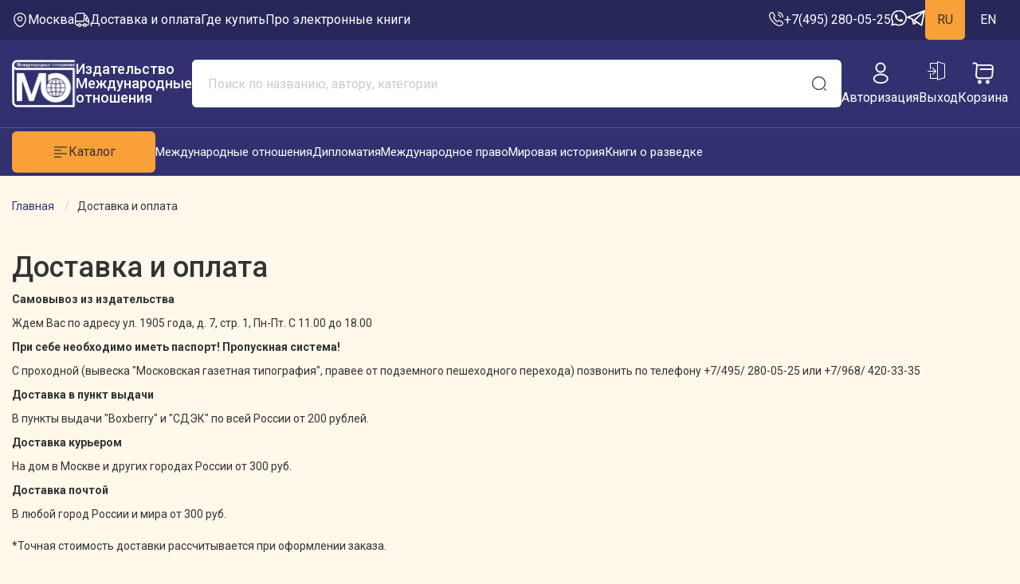

--- FILE ---
content_type: text/html; charset=utf-8
request_url: https://imobook.ru/shipping_and_payment
body_size: 23002
content:
<!DOCTYPE html>
<!--[if IE]><![endif]-->
<!--[if IE 8 ]><html dir="ltr" lang="ru" class="ie8"><![endif]-->
<!--[if IE 9 ]><html dir="ltr" lang="ru" class="ie9"><![endif]-->
<!--[if (gt IE 9)|!(IE)]><!-->
<html dir="ltr" lang="ru">
    <!--<![endif]-->
    <head>
        <meta charset="UTF-8" />
        <meta name="viewport" content="width=device-width, initial-scale=1">
        <meta http-equiv="X-UA-Compatible" content="IE=edge">
        <title>Доставка и оплата в Издательстве Международные отношения. Беслатный самовывоз из издательства</title>
                <base href="https://imobook.ru/" />
                    <meta name="description" content="Доставим вашу книгу в любой населенный пункт России и мира. Бесплатный самовывоз из издательства. Ознакомьтесь с тарифами на доставку курьером и почтой. Принимаем все виды оплаты: банковской картой, наличными и электронными деньгами. Условия международной доставки уточняйте по телефону +7(495)280-05-25 или в социальных сетях." />
                        <meta property="og:title" content="Доставка и оплата в Издательстве Международные отношения. Беслатный самовывоз из издательства" />
        <meta property="og:type" content="website" />
        <meta property="og:url" content="https://imobook.ru/shipping_and_payment" />
                    <meta property="og:image" content="https://imobook.ru/image/catalog/loggo.png" />
                <meta property="og:site_name" content="ИЗДАТЕЛЬСТВО &quot;МЕЖДУНАРОДНЫЕ ОТНОШЕНИЯ&quot;" />
        <script src="catalog/view/javascript/jquery/jquery-2.1.1.min.js" type="text/javascript"></script>
        <link href="catalog/view/javascript/bootstrap/css/bootstrap.min.css" rel="stylesheet" media="screen" />
        <script src="catalog/view/javascript/bootstrap/js/bootstrap.min.js" type="text/javascript"></script>
        <link href="catalog/view/javascript/font-awesome/css/font-awesome.min.css" rel="stylesheet" type="text/css" />
        <link rel="preconnect" href="https://fonts.gstatic.com">
        <link href="https://fonts.googleapis.com/css2?family=Roboto:wght@100;300;400;500;700;900&display=swap" rel="stylesheet"> 
        <link href="catalog/view/theme/default/stylesheet/stylesheet.css?111" rel="stylesheet">
                    <link href="catalog/view/theme/default/stylesheet/sdek.css" type="text/css" rel="stylesheet" media="screen" />
                    <link href="catalog/view/javascript/supermenu/supermenu.css?v=30" type="text/css" rel="stylesheet" media="screen" />
                            <script src="catalog/view/javascript/jquery/jquery.cookie.js" type="text/javascript"></script>
                    <script src="catalog/view/javascript/boxberry.js" type="text/javascript"></script>
                    <script src="https://points.boxberry.ru/js/boxberry.js" type="text/javascript"></script>
                    <script src="//api-maps.yandex.ru/2.1/?lang=ru_RU&ns=cdekymap" type="text/javascript"></script>
                    <script src="catalog/view/javascript/sdek.js" type="text/javascript"></script>
                    <script src="catalog/view/javascript/supermenu/supermenu-responsive.js?v=30" type="text/javascript"></script>
                    <script src="catalog/view/javascript/supermenu/jquery.hoverIntent.minified.js" type="text/javascript"></script>
                <script src="catalog/view/javascript/common.js?888" type="text/javascript"></script>
                    <link href="https://imobook.ru/shipping_and_payment" rel="canonical" />
                    <link href="https://imobook.ru/image/catalog/logo.jpg" rel="icon" />
                            <!-- Global site tag (gtag.js) - Google Analytics -->
<script async src="https://www.googletagmanager.com/gtag/js?id=UA-201043970-1"></script>
<script>
  window.dataLayer = window.dataLayer || [];
  function gtag(){dataLayer.push(arguments);}
  gtag('js', new Date());

  gtag('config', 'UA-201043970-1');
</script>

<!-- Yandex.Metrika counter -->
<script type="text/javascript" >
   (function(m,e,t,r,i,k,a){m[i]=m[i]||function(){(m[i].a=m[i].a||[]).push(arguments)};
   m[i].l=1*new Date();
   for (var j = 0; j < document.scripts.length; j++) {if (document.scripts[j].src === r) { return; }}
   k=e.createElement(t),a=e.getElementsByTagName(t)[0],k.async=1,k.src=r,a.parentNode.insertBefore(k,a)})
   (window, document, "script", "https://mc.yandex.ru/metrika/tag.js", "ym");

   ym(82184518, "init", {
        clickmap:true,
        trackLinks:true,
        accurateTrackBounce:true,
        webvisor:true,
        ecommerce:"dataLayer"
   });
</script>
<noscript><div><img src="https://mc.yandex.ru/watch/82184518" style="position:absolute; left:-9999px;" alt="" /></div></noscript>
<!-- /Yandex.Metrika counter -->
                    
        

<!-- AutoSearch -->
<link rel="stylesheet" type="text/css" href="catalog/view/javascript/jquery/jquery.mCustomScrollbar.min.css?v1725199919" />
<script src="catalog/view/javascript/jquery/jquery.mCustomScrollbar.min.js?v1725199919"></script>
<link rel="stylesheet" type="text/css" href="catalog/view/javascript/jquery/autosearch.css?v1725199916" />
<script src="catalog/view/javascript/jquery/autosearch.js?v1725199916"></script>
<!-- AutoSearch END-->
			

					<!-- XD stickers start -->
										<style type='text/css'>
					.xdstickers_wrapper {position:absolute; z-index:999; color:#fff; text-transform:uppercase; font-weight:bold; line-height:1.75;}
.xdstickers_wrapper.position_upleft {top:5px; left:15px; right:auto;}
.xdstickers_wrapper.position_upright {top:5px; right:15px; left:auto;}
.xdstickers {padding:0 10px; margin-bottom:5px;}
																																																																									.xdsticker_0 {
								background-color:#fa0000;
								color:#ffffff;
							}
																								.xdsticker_1 {
								background-color:#6b4949;
								color:#ffffff;
							}
																								.xdsticker_2 {
								background-color:#9100ff;
								color:;
							}
																								.xdsticker_3 {
								background-color:#ff9500;
								color:;
							}
																								.xdsticker_4 {
								background-color:#ffcc00;
								color:;
							}
																								.xdsticker_5 {
								background-color:#28bd52;
								color:;
							}
																								.xdsticker_6 {
								background-color:#ffcc00;
								color:#ff7300;
							}
																								.xdsticker_7 {
								background-color:#d91a1a;
								color:;
							}
																								.xdsticker_8 {
								background-color:#0022ff;
								color:;
							}
																								.xdsticker_9 {
								background-color:#ff0000;
								color:;
							}
																								.xdsticker_10 {
								background-color:#ff0004;
								color:;
							}
																								.xdsticker_11 {
								background-color:#e61515;
								color:#e4f009;
							}
																								.xdsticker_12 {
								background-color:#ff6a00;
								color:;
							}
																</style>
										<!-- XD stickers end -->
				

           
          <!-- Yandex.Metrica counters -->
                    <script type="text/javascript">
            window.dataLayer = window.dataLayer || [];
          </script>
          <script type="text/javascript">
            (function(m,e,t,r,i,k,a){m[i]=m[i]||function(){(m[i].a=m[i].a||[]).push(arguments)};
            m[i].l=1*new Date();k=e.createElement(t),a=e.getElementsByTagName(t)[0],k.async=1,k.src=r,a.parentNode.insertBefore(k,a)})
            (window, document, "script", "https://mc.yandex.ru/metrika/tag.js", "ym");

                        ym(82184518, "init", {
              clickmap:true,
              trackLinks:true,
              accurateTrackBounce:true,
              webvisor:true,
              ecommerce:"dataLayer",
              params: { __ym: {"ymCmsPlugin": { "cms": "opencart", "cmsVersion":"3.0", "pluginVersion":"1.1.8"}}}
            });
                      </script>
          <noscript>
            <div>
                            <img src="https://mc.yandex.ru/watch/82184518" style="position:absolute; left:-9999px;" alt="" />
                          </div>
          </noscript>
                    <!-- /Yandex.Metrica counters -->
                  

                                                        
                <link href="catalog/view/javascript/cart_popup/magnific-popup.css" rel="stylesheet" media="screen" />
        <script src="catalog/view/javascript/cart_popup/jquery.magnific-popup.min.js" type="text/javascript"></script>
  
        <link rel="stylesheet" type="text/css" href="catalog/view/theme/default/stylesheet/cart_popup/stylesheet.css"/>
        <script type="text/javascript" src="catalog/view/javascript/cart_popup/cart_popup.js"></script>
              
    </head>
    <body>
        <header>  
            <div class="header__top">
                <div class="container">
                    <div class="header__inner">

                        <ul class="header__top-nav">
                            <li>              
                                <div class="header__top-link">
                                    <svg width="20" height="20" viewBox="0 0 20 20" fill="none" xmlns="http://www.w3.org/2000/svg">
                                    <path d="M10 11.8084C8.22502 11.8084 6.77502 10.3667 6.77502 8.58337C6.77502 6.80003 8.22502 5.3667 10 5.3667C11.775 5.3667 13.225 6.80837 13.225 8.5917C13.225 10.375 11.775 11.8084 10 11.8084ZM10 6.6167C8.91669 6.6167 8.02502 7.50003 8.02502 8.5917C8.02502 9.68337 8.90836 10.5667 10 10.5667C11.0917 10.5667 11.975 9.68337 11.975 8.5917C11.975 7.50003 11.0834 6.6167 10 6.6167Z" fill="currentColor"/>
                                    <path d="M10 18.9666C8.76669 18.9666 7.52502 18.5 6.55836 17.575C4.10002 15.2083 1.38336 11.4333 2.40836 6.94163C3.33336 2.86663 6.89169 1.04163 10 1.04163C10 1.04163 10 1.04163 10.0084 1.04163C13.1167 1.04163 16.675 2.86663 17.6 6.94996C18.6167 11.4416 15.9 15.2083 13.4417 17.575C12.475 18.5 11.2334 18.9666 10 18.9666ZM10 2.29163C7.57503 2.29163 4.45836 3.58329 3.63336 7.21663C2.73336 11.1416 5.20002 14.525 7.43336 16.6666C8.87502 18.0583 11.1334 18.0583 12.575 16.6666C14.8 14.525 17.2667 11.1416 16.3834 7.21663C15.55 3.58329 12.425 2.29163 10 2.29163Z" fill="currentColor"/>
                                    </svg>
                                    <span>Москва</span><!--span> Москва </span-->
                                </div>
                            </li>
                            <li class="mobile-hidden">
                                <a href="https://imobook.ru/shipping_and_payment"  class="header__top-link">
                                    <svg width="20" height="20" viewBox="0 0 20 20" fill="none" xmlns="http://www.w3.org/2000/svg">
                                    <path d="M10.8333 12.2916H1.66663C1.32496 12.2916 1.04163 12.0083 1.04163 11.6666V4.99996C1.04163 2.81663 2.81663 1.04163 4.99996 1.04163H12.5C12.8416 1.04163 13.125 1.32496 13.125 1.66663V9.99996C13.125 11.2666 12.1 12.2916 10.8333 12.2916ZM2.29163 11.0416H10.8333C11.4083 11.0416 11.875 10.575 11.875 9.99996V2.29163H4.99996C3.50829 2.29163 2.29163 3.50829 2.29163 4.99996V11.0416Z" fill="currentColor"/>
                                    <path d="M15.8333 17.2916H15C14.6583 17.2916 14.375 17.0083 14.375 16.6666C14.375 16.0916 13.9083 15.625 13.3333 15.625C12.7583 15.625 12.2916 16.0916 12.2916 16.6666C12.2916 17.0083 12.0083 17.2916 11.6666 17.2916H8.33329C7.99163 17.2916 7.70829 17.0083 7.70829 16.6666C7.70829 16.0916 7.24163 15.625 6.66663 15.625C6.09163 15.625 5.62496 16.0916 5.62496 16.6666C5.62496 17.0083 5.34163 17.2916 4.99996 17.2916H4.16663C2.44163 17.2916 1.04163 15.8916 1.04163 14.1666V11.6666C1.04163 11.325 1.32496 11.0416 1.66663 11.0416H10.8333C11.4083 11.0416 11.875 10.575 11.875 9.99996V4.16663C11.875 3.82496 12.1583 3.54163 12.5 3.54163H14.0333C14.8583 3.54163 15.6166 3.9833 16.025 4.69997L17.45 7.19163C17.5583 7.3833 17.5583 7.62496 17.45 7.81663C17.3416 8.0083 17.1333 8.12496 16.9083 8.12496H15.8333C15.7166 8.12496 15.625 8.21663 15.625 8.33329V10.8333C15.625 10.95 15.7166 11.0416 15.8333 11.0416H18.3333C18.675 11.0416 18.9583 11.325 18.9583 11.6666V14.1666C18.9583 15.8916 17.5583 17.2916 15.8333 17.2916ZM15.5416 16.0416H15.8333C16.8666 16.0416 17.7083 15.2 17.7083 14.1666V12.2916H15.8333C15.0333 12.2916 14.375 11.6333 14.375 10.8333V8.33329C14.375 7.53329 15.025 6.87496 15.8333 6.87496L14.9416 5.31663C14.7583 4.99163 14.4083 4.79163 14.0333 4.79163H13.125V9.99996C13.125 11.2666 12.1 12.2916 10.8333 12.2916H2.29163V14.1666C2.29163 15.2 3.13329 16.0416 4.16663 16.0416H4.4583C4.7333 15.0833 5.61663 14.375 6.66663 14.375C7.71663 14.375 8.59995 15.0833 8.87495 16.0416H11.1333C11.4083 15.0833 12.2916 14.375 13.3416 14.375C14.3916 14.375 15.2666 15.0833 15.5416 16.0416Z" fill="currentColor"/>
                                    <path d="M6.66667 18.9583C5.4 18.9583 4.375 17.9333 4.375 16.6667C4.375 15.4 5.4 14.375 6.66667 14.375C7.93333 14.375 8.95833 15.4 8.95833 16.6667C8.95833 17.9333 7.93333 18.9583 6.66667 18.9583ZM6.66667 15.625C6.09167 15.625 5.625 16.0917 5.625 16.6667C5.625 17.2417 6.09167 17.7083 6.66667 17.7083C7.24167 17.7083 7.70833 17.2417 7.70833 16.6667C7.70833 16.0917 7.24167 15.625 6.66667 15.625Z" fill="currentColor"/>
                                    <path d="M13.3333 18.9583C12.0666 18.9583 11.0416 17.9333 11.0416 16.6667C11.0416 15.4 12.0666 14.375 13.3333 14.375C14.6 14.375 15.625 15.4 15.625 16.6667C15.625 17.9333 14.6 18.9583 13.3333 18.9583ZM13.3333 15.625C12.7583 15.625 12.2916 16.0917 12.2916 16.6667C12.2916 17.2417 12.7583 17.7083 13.3333 17.7083C13.9083 17.7083 14.375 17.2417 14.375 16.6667C14.375 16.0917 13.9083 15.625 13.3333 15.625Z" fill="currentColor"/>
                                    <path d="M18.3333 12.2917H15.8333C15.0333 12.2917 14.375 11.6333 14.375 10.8333V8.33333C14.375 7.53333 15.0333 6.875 15.8333 6.875H16.9083C17.1333 6.875 17.3417 6.99167 17.45 7.19167L18.875 9.69167C18.925 9.78334 18.9583 9.89167 18.9583 10V11.6667C18.9583 12.0083 18.675 12.2917 18.3333 12.2917ZM15.8333 8.125C15.7167 8.125 15.625 8.21667 15.625 8.33333V10.8333C15.625 10.95 15.7167 11.0417 15.8333 11.0417H17.7083V10.1667L16.5417 8.125H15.8333Z" fill="currentColor"/>
                                    </svg>
                                    <span>Доставка и оплата</span>
                                </a>
                            </li>
                            <li class="mobile-hidden">
				<a href="https://imobook.ru/gde_kupit"	class="header__top-link">
				<span>Где купить</span></a></li>                                                 

                            <li class="mobile-hidden">
				<a href="https://imobook.ru/sale"	class="header__top-link">
 
				<span>Про электронные книги</span></a></li>
                        </ul>

                        <a href="tel:74952800525" class="phone mobile-hidden">
                            <svg width="20" height="20" viewBox="0 0 20 20" fill="none" xmlns="http://www.w3.org/2000/svg">
                            <path d="M14.5416 18.9583C13.6 18.9583 12.6083 18.7333 11.5833 18.3C10.5833 17.875 9.57496 17.2916 8.59163 16.5833C7.61663 15.8666 6.67496 15.0666 5.78329 14.1916C4.89996 13.3 4.09996 12.3583 3.39163 11.3916C2.67496 10.3916 2.09996 9.39163 1.69163 8.42496C1.25829 7.39163 1.04163 6.39163 1.04163 5.44996C1.04163 4.79996 1.15829 4.18329 1.38329 3.60829C1.61663 3.01663 1.99163 2.46663 2.49996 1.99163C3.14163 1.35829 3.87496 1.04163 4.65829 1.04163C4.98329 1.04163 5.31663 1.11663 5.59996 1.24996C5.92496 1.39996 6.19996 1.62496 6.39996 1.92496L8.33329 4.64996C8.50829 4.89163 8.64163 5.12496 8.73329 5.35829C8.84163 5.60829 8.89996 5.85829 8.89996 6.09996C8.89996 6.41663 8.80829 6.72496 8.63329 7.01663C8.50829 7.24163 8.31663 7.48329 8.07496 7.72496L7.50829 8.31663C7.51663 8.34163 7.52496 8.35829 7.53329 8.37496C7.63329 8.54996 7.83329 8.84996 8.21663 9.29996C8.62496 9.76663 9.00829 10.1916 9.39163 10.5833C9.88329 11.0666 10.2916 11.45 10.675 11.7666C11.15 12.1666 11.4583 12.3666 11.6416 12.4583L11.625 12.5L12.2333 11.9C12.4916 11.6416 12.7416 11.45 12.9833 11.325C13.4416 11.0416 14.025 10.9916 14.6083 11.2333C14.825 11.325 15.0583 11.45 15.3083 11.625L18.075 13.5916C18.3833 13.8 18.6083 14.0666 18.7416 14.3833C18.8666 14.7 18.925 14.9916 18.925 15.2833C18.925 15.6833 18.8333 16.0833 18.6583 16.4583C18.4833 16.8333 18.2666 17.1583 17.9916 17.4583C17.5166 17.9833 17 18.3583 16.4 18.6C15.825 18.8333 15.2 18.9583 14.5416 18.9583ZM4.65829 2.29163C4.19996 2.29163 3.77496 2.49163 3.36663 2.89163C2.98329 3.24996 2.71663 3.64163 2.54996 4.06663C2.37496 4.49996 2.29163 4.95829 2.29163 5.44996C2.29163 6.22496 2.47496 7.06663 2.84163 7.93329C3.21663 8.81663 3.74163 9.73329 4.40829 10.65C5.07496 11.5666 5.83329 12.4583 6.66663 13.3C7.49996 14.125 8.39996 14.8916 9.32496 15.5666C10.225 16.225 11.15 16.7583 12.0666 17.1416C13.4916 17.75 14.825 17.8916 15.925 17.4333C16.35 17.2583 16.725 16.9916 17.0666 16.6083C17.2583 16.4 17.4083 16.175 17.5333 15.9083C17.6333 15.7 17.6833 15.4833 17.6833 15.2666C17.6833 15.1333 17.6583 15 17.5916 14.85C17.5666 14.8 17.5166 14.7083 17.3583 14.6L14.5916 12.6333C14.425 12.5166 14.275 12.4333 14.1333 12.375C13.95 12.3 13.875 12.225 13.5916 12.4C13.425 12.4833 13.275 12.6083 13.1083 12.775L12.475 13.4C12.15 13.7166 11.65 13.7916 11.2666 13.65L11.0416 13.55C10.7 13.3666 10.3 13.0833 9.85829 12.7083C9.45829 12.3666 9.02496 11.9666 8.49996 11.45C8.09163 11.0333 7.68329 10.5916 7.25829 10.1C6.86663 9.64163 6.58329 9.24996 6.40829 8.92496L6.30829 8.67496C6.25829 8.48329 6.24163 8.37496 6.24163 8.25829C6.24163 7.95829 6.34996 7.69163 6.55829 7.48329L7.18329 6.83329C7.34996 6.66663 7.47496 6.50829 7.55829 6.36663C7.62496 6.25829 7.64996 6.16663 7.64996 6.08329C7.64996 6.01663 7.62496 5.91663 7.58329 5.81663C7.52496 5.68329 7.43329 5.53329 7.31663 5.37496L5.38329 2.64163C5.29996 2.52496 5.19996 2.44163 5.07496 2.38329C4.94163 2.32496 4.79996 2.29163 4.65829 2.29163ZM11.625 12.5083L11.4916 13.075L11.7166 12.4916C11.675 12.4833 11.6416 12.4916 11.625 12.5083Z" fill="currentColor"/>
                            <path d="M15.4167 8.12504C15.075 8.12504 14.7917 7.84171 14.7917 7.50004C14.7917 7.20004 14.4917 6.57504 13.9917 6.04171C13.5 5.51671 12.9583 5.20837 12.5 5.20837C12.1583 5.20837 11.875 4.92504 11.875 4.58337C11.875 4.24171 12.1583 3.95837 12.5 3.95837C13.3083 3.95837 14.1583 4.39171 14.9 5.18337C15.5917 5.92504 16.0417 6.83337 16.0417 7.50004C16.0417 7.84171 15.7583 8.12504 15.4167 8.12504Z" fill="currentColor"/>
                            <path d="M18.3333 8.12496C17.9917 8.12496 17.7083 7.84163 17.7083 7.49996C17.7083 4.62496 15.375 2.29163 12.5 2.29163C12.1583 2.29163 11.875 2.00829 11.875 1.66663C11.875 1.32496 12.1583 1.04163 12.5 1.04163C16.0583 1.04163 18.9583 3.94163 18.9583 7.49996C18.9583 7.84163 18.675 8.12496 18.3333 8.12496Z" fill="currentColor"/>
                            </svg>

                            +7(495) 280-05-25
                        </a>

                        <ul class="social">
                                                            <li>
                                    <a href="https://wa.me/79684203335" target="_blank">
                                        <svg width="20" height="21" viewBox="0 0 20 21" fill="none" xmlns="http://www.w3.org/2000/svg">
                                        <g clip-path="url(#clip0_24_905)">
                                        <path d="M0.0475006 20.6667L1.45333 15.5309C0.585834 14.0276 0.130001 12.3234 0.130834 10.5759C0.133334 5.11258 4.57917 0.666748 10.0417 0.666748C12.6925 0.667581 15.1808 1.70008 17.0525 3.57341C18.9233 5.44675 19.9533 7.93675 19.9525 10.5851C19.95 16.0492 15.5042 20.4951 10.0417 20.4951C8.38333 20.4942 6.74917 20.0784 5.30167 19.2884L0.0475006 20.6667ZM5.545 17.4942C6.94167 18.3234 8.275 18.8201 10.0383 18.8209C14.5783 18.8209 18.2767 15.1259 18.2792 10.5834C18.2808 6.03175 14.6 2.34175 10.045 2.34008C5.50167 2.34008 1.80583 6.03508 1.80417 10.5767C1.80333 12.4309 2.34667 13.8192 3.25917 15.2717L2.42667 18.3117L5.545 17.4942ZM15.0342 12.9409C14.9725 12.8376 14.8075 12.7759 14.5592 12.6517C14.3117 12.5276 13.0942 11.9284 12.8667 11.8459C12.64 11.7634 12.475 11.7217 12.3092 11.9701C12.1442 12.2176 11.6692 12.7759 11.525 12.9409C11.3808 13.1059 11.2358 13.1267 10.9883 13.0026C10.7408 12.8784 9.9425 12.6176 8.99667 11.7734C8.26083 11.1167 7.76333 10.3059 7.61917 10.0576C7.475 9.81008 7.60417 9.67591 7.7275 9.55258C7.83917 9.44175 7.975 9.26341 8.09917 9.11841C8.225 8.97508 8.26583 8.87175 8.34917 8.70591C8.43167 8.54092 8.39083 8.39592 8.32833 8.27175C8.26583 8.14842 7.77083 6.92925 7.565 6.43341C7.36333 5.95091 7.15917 6.01591 7.0075 6.00841L6.5325 6.00008C6.3675 6.00008 6.09917 6.06175 5.8725 6.31008C5.64583 6.55841 5.00583 7.15675 5.00583 8.37592C5.00583 9.59508 5.89333 10.7726 6.01667 10.9376C6.14083 11.1026 7.7625 13.6042 10.2467 14.6767C10.8375 14.9317 11.2992 15.0842 11.6583 15.1984C12.2517 15.3867 12.7917 15.3601 13.2183 15.2967C13.6942 15.2259 14.6833 14.6976 14.89 14.1192C15.0967 13.5401 15.0967 13.0442 15.0342 12.9409Z" fill="currentColor"/>
                                        </g>
                                        <defs>
                                        <clipPath id="clip0_24_905">
                                            <rect width="20" height="20" fill="currentColor" transform="translate(0 0.666748)"/>
                                        </clipPath>
                                        </defs>
                                        </svg>

                                    </a>
                                </li>
                                                                                        <li>
                                    <a href="https://t.me/Interrel" target="_blank">
                                        <svg width="23" height="21" viewBox="0 0 23 21" fill="none" xmlns="http://www.w3.org/2000/svg">
                                        <path d="M21.8439 0.701761C21.4571 0.819818 0.51554 8.95273 0.380608 9.04018C0.092752 9.21946 -0.0646693 9.63485 0.0252857 9.96279C0.0837565 10.177 0.27716 10.4263 0.45707 10.5181C0.533531 10.5575 1.83338 11.0515 3.35362 11.6156C4.87386 12.1797 6.12423 12.6475 6.13323 12.6563C6.14223 12.665 6.50205 13.9768 6.93383 15.5684C7.36561 17.16 7.74342 18.5023 7.77041 18.5592C7.9908 18.979 8.55752 19.167 8.98031 18.9615C9.04327 18.9309 9.7989 18.4105 10.658 17.8071L12.2277 16.714L12.637 16.9894C14.0718 17.9514 17.9893 20.5181 18.1152 20.5837C18.2142 20.6361 18.3671 20.6624 18.547 20.6667C18.7809 20.6667 18.8529 20.6493 19.0193 20.5356C19.1362 20.4569 19.2532 20.3257 19.3116 20.2076C19.4466 19.9453 23.0313 1.68558 22.9998 1.44072C22.9278 0.916014 22.3521 0.548721 21.8439 0.701761ZM17.7959 4.35283C17.634 4.50587 15.601 6.40354 13.2757 8.57669C8.35512 13.1635 8.37311 13.1504 8.32813 13.3428C8.31014 13.4171 8.28315 13.4652 8.26516 13.4433C8.24717 13.4258 8.12124 13.0061 7.9908 12.5163C7.73443 11.5763 7.63098 11.3576 7.37011 11.2264C7.29815 11.1915 6.41659 10.8548 5.40459 10.4787C4.3926 10.1027 3.53803 9.77914 3.50205 9.76165C3.45707 9.73541 4.74792 9.21946 7.45557 8.17005C9.66846 7.31303 12.9428 6.045 14.7374 5.34539C16.532 4.65016 18.0163 4.07736 18.0433 4.07736C18.0658 4.07298 17.9578 4.19979 17.7959 4.35283ZM20.6205 4.36594C20.598 4.484 19.9773 7.64972 19.2397 11.4101C18.502 15.1661 17.8903 18.2531 17.8769 18.2619C17.8454 18.2968 10.6445 13.5483 10.658 13.5089C10.6715 13.4652 20.598 4.16481 20.634 4.16481C20.6475 4.16043 20.643 4.25226 20.6205 4.36594ZM9.62798 15.0043C10.1587 15.3541 10.595 15.6471 10.595 15.6602C10.595 15.6996 9.15572 16.6746 9.13323 16.6528C9.11974 16.6396 8.96681 16.1106 8.7959 15.4766C8.62498 14.8469 8.47206 14.2872 8.45407 14.2391C8.43158 14.1604 8.44058 14.1648 8.54402 14.261C8.60699 14.3222 9.09275 14.6545 9.62798 15.0043Z" fill="currentColor"/>
                                        </svg>

                                    </a>
                                </li>
                                                    </ul>

                            <form action="https://imobook.ru/index.php?route=common/language/language" method="post" enctype="multipart/form-data" id="form-language">
                    <button class="language-select active" type="button" name="ru-ru">
                RU 
            </button>
                    <button class="language-select " type="button" name="en-gb">
                EN 
            </button>
                <input type="hidden" name="code" value="" />
        <input type="hidden" name="redirect" value="eyJyb3V0ZSI6ImluZm9ybWF0aW9uXC9pbmZvcm1hdGlvbiIsInVybCI6IiZpbmZvcm1hdGlvbl9pZD04IiwicHJvdG9jb2wiOiIxIn0=" />
    </form>




                    </div>
                </div>
            </div>

            <div class="header__middle">
                <div class="container">    
                    <div class="header__middle-inner">
                        <div class="header__logo">
                                                            <a href="https://imobook.ru">
                                    <img src="catalog/view/theme/default/image/logo.svg" title="ИЗДАТЕЛЬСТВО &quot;МЕЖДУНАРОДНЫЕ ОТНОШЕНИЯ&quot;" alt="ИЗДАТЕЛЬСТВО &quot;МЕЖДУНАРОДНЫЕ ОТНОШЕНИЯ&quot;" class="header__logo-img" />
                                </a>
                            
                            <div class="header__logo-name">Издательство <br>Международные <br>отношения</div>
                        </div>
                        <div class="search">
    <div class="search__mob-btn">
        <svg width="20" height="20" viewBox="0 0 20 20" fill="none" xmlns="http://www.w3.org/2000/svg">
            <path d="M9.58329 18.125C4.87496 18.125 1.04163 14.2916 1.04163 9.58329C1.04163 4.87496 4.87496 1.04163 9.58329 1.04163C14.2916 1.04163 18.125 4.87496 18.125 9.58329C18.125 14.2916 14.2916 18.125 9.58329 18.125ZM9.58329 2.29163C5.55829 2.29163 2.29163 5.56663 2.29163 9.58329C2.29163 13.6 5.55829 16.875 9.58329 16.875C13.6083 16.875 16.875 13.6 16.875 9.58329C16.875 5.56663 13.6083 2.29163 9.58329 2.29163Z" fill="currentColor"/>
            <path d="M18.3333 18.9583C18.175 18.9583 18.0166 18.9 17.8916 18.775L16.225 17.1083C15.9833 16.8666 15.9833 16.4666 16.225 16.225C16.4666 15.9833 16.8666 15.9833 17.1083 16.225L18.775 17.8916C19.0166 18.1333 19.0166 18.5333 18.775 18.775C18.65 18.9 18.4916 18.9583 18.3333 18.9583Z" fill="currentColor"/>
        </svg>
    </div>

    <div class="search__container">
        <form id="search" action="https://imobook.ru/search" class="search__form"> 
            <input type="text" name="search" value="" placeholder="Поиск по названию, автору, категории" class="search__form-input" />
            <button class="search__form-button">
                <svg width="20" height="20" viewBox="0 0 20 20" fill="none" xmlns="http://www.w3.org/2000/svg">
                    <path d="M9.58329 18.125C4.87496 18.125 1.04163 14.2916 1.04163 9.58329C1.04163 4.87496 4.87496 1.04163 9.58329 1.04163C14.2916 1.04163 18.125 4.87496 18.125 9.58329C18.125 14.2916 14.2916 18.125 9.58329 18.125ZM9.58329 2.29163C5.55829 2.29163 2.29163 5.56663 2.29163 9.58329C2.29163 13.6 5.55829 16.875 9.58329 16.875C13.6083 16.875 16.875 13.6 16.875 9.58329C16.875 5.56663 13.6083 2.29163 9.58329 2.29163Z" fill="currentColor"/>
                    <path d="M18.3333 18.9583C18.175 18.9583 18.0166 18.9 17.8916 18.775L16.225 17.1083C15.9833 16.8666 15.9833 16.4666 16.225 16.225C16.4666 15.9833 16.8666 15.9833 17.1083 16.225L18.775 17.8916C19.0166 18.1333 19.0166 18.5333 18.775 18.775C18.65 18.9 18.4916 18.9583 18.3333 18.9583Z" fill="currentColor"/>
                </svg>
            </button>
            
            <div class="search__close"></div>
        </form>
    </div>
</div>


                        <div class="header__controlls">
                            <a class="header__controll mobile-hidden" href="https://imobook.ru/login">
                                <svg class="header__controll-icon" width="30" height="30" viewBox="0 0 30 30" fill="none" xmlns="http://www.w3.org/2000/svg">
                                <path d="M15.1995 14.525C15.162 14.525 15.137 14.525 15.0995 14.525C15.037 14.5125 14.9495 14.5125 14.8745 14.525C11.2495 14.4125 8.51196 11.5625 8.51196 8.05C8.51196 4.475 11.4245 1.5625 14.9995 1.5625C18.5745 1.5625 21.487 4.475 21.487 8.05C21.4745 11.5625 18.7245 14.4125 15.237 14.525C15.2245 14.525 15.212 14.525 15.1995 14.525ZM14.9995 3.4375C12.462 3.4375 10.387 5.5125 10.387 8.05C10.387 10.55 12.337 12.5625 14.8245 12.65C14.887 12.6375 15.062 12.6375 15.2245 12.65C17.6745 12.5375 19.5995 10.525 19.612 8.05C19.612 5.5125 17.537 3.4375 14.9995 3.4375Z" fill="currentColor"/>
                                <path d="M15.212 28.1875C12.762 28.1875 10.2995 27.5625 8.43701 26.3125C6.69951 25.1625 5.74951 23.5875 5.74951 21.875C5.74951 20.1625 6.69951 18.575 8.43701 17.4125C12.187 14.925 18.262 14.925 21.987 17.4125C23.712 18.5625 24.6745 20.1375 24.6745 21.85C24.6745 23.5625 23.7245 25.15 21.987 26.3125C20.112 27.5625 17.662 28.1875 15.212 28.1875ZM9.47451 18.9875C8.27451 19.7875 7.62451 20.8125 7.62451 21.8875C7.62451 22.95 8.28701 23.975 9.47451 24.7625C12.587 26.85 17.837 26.85 20.9495 24.7625C22.1495 23.9625 22.7995 22.9375 22.7995 21.8625C22.7995 20.8 22.137 19.775 20.9495 18.9875C17.837 16.9125 12.587 16.9125 9.47451 18.9875Z" fill="currentColor"/>
                                </svg>
                                <span class="header__controll-label">Авторизация</span>
                            </a>

                            <a class="header__controll  mobile-hidden" href="https://imobook.ru/index.php?route=account/logout">
                                <svg class="header__controll-icon" width="30" height="30" viewBox="0 0 30 30" fill="none" xmlns="http://www.w3.org/2000/svg">
                                <path d="M13.033 2v-2l10 3v18l-10 3v-2h-9v-7h1v6h8v-18h-8v7h-1v-8h9zm1 20.656l8-2.4v-16.512l-8-2.4v21.312zm-3.947-10.656l-3.293-3.293.707-.707 4.5 4.5-4.5 4.5-.707-.707 3.293-3.293h-9.053v-1h9.053z" fill="currentColor"/>
                                </svg>
                                <span class="header__controll-label">Выход</span>
                            </a>

                            <div id="cart" class="btn-group btn-block header__controll">

    <button type="button" data-toggle="dropdown" data-loading-text="Загрузка..." class="dropdown-toggle">
        <svg class="header__controll-icon" width="30" height="30" viewBox="0 0 30 30" fill="none" xmlns="http://www.w3.org/2000/svg">
            <path d="M22.7375 22.1875H9.42499C8.18749 22.1875 6.99999 21.6625 6.16249 20.75C5.32499 19.8375 4.9 18.6125 5 17.375L6.0375 4.925C6.075 4.5375 5.93749 4.16251 5.67499 3.87501C5.41249 3.58751 5.04999 3.4375 4.66249 3.4375H2.5C1.9875 3.4375 1.5625 3.0125 1.5625 2.5C1.5625 1.9875 1.9875 1.5625 2.5 1.5625H4.67501C5.58751 1.5625 6.44999 1.95 7.06249 2.6125C7.39999 2.9875 7.64999 3.42501 7.78749 3.91251H23.4C24.6625 3.91251 25.825 4.4125 26.675 5.3125C27.5125 6.225 27.9375 7.4125 27.8375 8.675L27.1625 18.05C27.025 20.3375 25.025 22.1875 22.7375 22.1875ZM7.85 5.77499L6.875 17.525C6.8125 18.25 7.05 18.9375 7.5375 19.475C8.025 20.0125 8.69999 20.3 9.42499 20.3H22.7375C24.0375 20.3 25.2125 19.2 25.3125 17.9L25.9875 8.52501C26.0375 7.78751 25.8 7.08751 25.3125 6.57501C24.825 6.05001 24.15 5.76248 23.4125 5.76248H7.85V5.77499Z" fill="currentColor"/>
            <path d="M20.3125 28.4375C18.9375 28.4375 17.8125 27.3125 17.8125 25.9375C17.8125 24.5625 18.9375 23.4375 20.3125 23.4375C21.6875 23.4375 22.8125 24.5625 22.8125 25.9375C22.8125 27.3125 21.6875 28.4375 20.3125 28.4375ZM20.3125 25.3125C19.9625 25.3125 19.6875 25.5875 19.6875 25.9375C19.6875 26.2875 19.9625 26.5625 20.3125 26.5625C20.6625 26.5625 20.9375 26.2875 20.9375 25.9375C20.9375 25.5875 20.6625 25.3125 20.3125 25.3125Z" fill="currentColor"/>
            <path d="M10.3125 28.4375C8.9375 28.4375 7.8125 27.3125 7.8125 25.9375C7.8125 24.5625 8.9375 23.4375 10.3125 23.4375C11.6875 23.4375 12.8125 24.5625 12.8125 25.9375C12.8125 27.3125 11.6875 28.4375 10.3125 28.4375ZM10.3125 25.3125C9.9625 25.3125 9.6875 25.5875 9.6875 25.9375C9.6875 26.2875 9.9625 26.5625 10.3125 26.5625C10.6625 26.5625 10.9375 26.2875 10.9375 25.9375C10.9375 25.5875 10.6625 25.3125 10.3125 25.3125Z" fill="currentColor"/>
            <path d="M26.25 10.9375H11.25C10.7375 10.9375 10.3125 10.5125 10.3125 10C10.3125 9.4875 10.7375 9.0625 11.25 9.0625H26.25C26.7625 9.0625 27.1875 9.4875 27.1875 10C27.1875 10.5125 26.7625 10.9375 26.25 10.9375Z" fill="currentColor"/>
        </svg>
        <span class="header__controll-label">Корзина</span>
        <span id="cart-total">0</span>  
    </button>
    <ul class="dropdown-menu pull-right">
                                            <li>
                                        <p class="text-center">Ваша корзина пуста!</p>
                                    </li>
                                                                        </ul>
                                </div>


                            <div class="mob-menu-button">
                                <svg width="44" height="44" viewBox="0 0 44 44" fill="none" xmlns="http://www.w3.org/2000/svg">
                                <rect width="44" height="44" rx="6" fill="#F9A038"/>
                                <path d="M31 15.25H13C12.59 15.25 12.25 14.91 12.25 14.5C12.25 14.09 12.59 13.75 13 13.75H31C31.41 13.75 31.75 14.09 31.75 14.5C31.75 14.91 31.41 15.25 31 15.25Z" fill="#333333"/>
                                <path d="M22.47 20.25H13C12.59 20.25 12.25 19.91 12.25 19.5C12.25 19.09 12.59 18.75 13 18.75H22.47C22.88 18.75 23.22 19.09 23.22 19.5C23.22 19.91 22.89 20.25 22.47 20.25Z" fill="#333333"/>
                                <path d="M31 25.25H13C12.59 25.25 12.25 24.91 12.25 24.5C12.25 24.09 12.59 23.75 13 23.75H31C31.41 23.75 31.75 24.09 31.75 24.5C31.75 24.91 31.41 25.25 31 25.25Z" fill="#333333"/>
                                <path d="M22.47 30.25H13C12.59 30.25 12.25 29.91 12.25 29.5C12.25 29.09 12.59 28.75 13 28.75H22.47C22.88 28.75 23.22 29.09 23.22 29.5C23.22 29.91 22.89 30.25 22.47 30.25Z" fill="#333333"/>
                                </svg>
                            </div>


                        </div>
                    </div>  
                </div>  
            </div> 

            <div class="container">
    <div class="header__bottom">
        <div class="catalog">
            <div class="catalog__button">
                <svg width="20" height="20" viewBox="0 0 20 20" fill="none" xmlns="http://www.w3.org/2000/svg">
                    <path d="M17.5 4.375H2.5C2.15833 4.375 1.875 4.09167 1.875 3.75C1.875 3.40833 2.15833 3.125 2.5 3.125H17.5C17.8417 3.125 18.125 3.40833 18.125 3.75C18.125 4.09167 17.8417 4.375 17.5 4.375Z" fill="#333333"/>
                    <path d="M10.3917 8.54163H2.5C2.15833 8.54163 1.875 8.25829 1.875 7.91663C1.875 7.57496 2.15833 7.29163 2.5 7.29163H10.3917C10.7333 7.29163 11.0167 7.57496 11.0167 7.91663C11.0167 8.25829 10.7417 8.54163 10.3917 8.54163Z" fill="#333333"/>
                    <path d="M17.5 12.7084H2.5C2.15833 12.7084 1.875 12.425 1.875 12.0834C1.875 11.7417 2.15833 11.4584 2.5 11.4584H17.5C17.8417 11.4584 18.125 11.7417 18.125 12.0834C18.125 12.425 17.8417 12.7084 17.5 12.7084Z" fill="#333333"/>
                    <path d="M10.3917 16.875H2.5C2.15833 16.875 1.875 16.5917 1.875 16.25C1.875 15.9083 2.15833 15.625 2.5 15.625H10.3917C10.7333 15.625 11.0167 15.9083 11.0167 16.25C11.0167 16.5917 10.7417 16.875 10.3917 16.875Z" fill="#333333"/>
                </svg>
                Каталог
            </div>

            <div class="catalog__popup">
                <div class="container">
                    <div class="catalog__content">
                        <div class="catalog__left">
           
			  
							<ul class="list-unstyled">
                                <li class="dropdown"><a href="https://imobook.ru/book/bestsellery" class="catalog__left-link">&gt; Бестселлеры</a></li>
                                <li class="dropdown"><a href="https://imobook.ru/book/gotovitsya-k-izdaniyu" class="catalog__left-link">&gt; Готовится к изданию</a></li>
                                <li class="dropdown"><a href="https://imobook.ru/book/novinki" class="catalog__left-link">&gt; Новинки</a></li>
                                <li class="dropdown"><a href="https://imobook.ru/book/seriya-bankovskie-sistemy-mira" class="catalog__left-link">- Серия &quot;Банковские системы Мира&quot;</a></li>
                                <li class="dropdown"><a href="https://imobook.ru/book/seriya-vysshaya-shkola-perevoda" class="catalog__left-link">- Серия &quot;Высшая школа перевода&quot;</a></li>
                                <li class="dropdown"><a href="https://imobook.ru/book/seriya-diplomaticheskiy-korpus-rossii" class="catalog__left-link">- Серия &quot;Дипломатический корпус России&quot;</a></li>
                                <li class="dropdown"><a href="https://imobook.ru/book/seriya-istoriya-vneshney-politiki-zarubezhnyh-stran" class="catalog__left-link">- Серия &quot;История внешней политики зарубежных стран&quot;</a></li>
                                <li class="dropdown"><a href="https://imobook.ru/book/seriya-morya-rossii" class="catalog__left-link">- Серия &quot;Моря России&quot;</a></li>
                                <li class="dropdown"><a href="https://imobook.ru/book/seriya-novoe-ekonomicheskoe-myshlenie" class="catalog__left-link">- Серия &quot;Новое экономическое мышление&quot;</a></li>
                                <li class="dropdown"><a href="https://imobook.ru/book/seriya-sekretnye-missii" class="catalog__left-link">- Серия &quot;Секретные миссии&quot;</a></li>
                                <li class="dropdown"><a href="https://imobook.ru/book/seriya-slavyanskie-drevnosti" class="catalog__left-link">- Серия &quot;Славянские древности&quot;</a></li>
                                <li class="dropdown"><a href="https://imobook.ru/book/seriya-udivitelnaya-yaponiya" class="catalog__left-link">- Серия &quot;Удивительная Япония&quot;</a></li>
                                <li class="dropdown"><a href="https://imobook.ru/book/diplomaticheskiy-protokol-i-etiket" class="catalog__left-link">Дипломатический протокол и этикет</a></li>
                                <li class="dropdown"><a href="https://imobook.ru/book/diplomatiya" class="catalog__left-link">Дипломатия</a></li>
                                <li class="dropdown"><a href="https://imobook.ru/book/dokumenty" class="catalog__left-link">Документы</a></li>
                                <li class="dropdown"><a href="https://imobook.ru/book/istoriya-mezhdunarodnyh-otnosheniy" class="catalog__left-link">История международных отношений</a></li>
                                <li class="dropdown"><a href="https://imobook.ru/book/istoriya-istoricheskie-nauki" class="catalog__left-link">История. Исторические науки</a></li>
                                <li class="dropdown"><a href="https://imobook.ru/book/detskie-knigi" class="catalog__left-link">Книги для детей</a></li>
                                <li class="dropdown"><a href="https://imobook.ru/book/knigi-na-angliyskom-yazyke" class="catalog__left-link">Книги на английском языке</a></li>
                                <li class="dropdown"><a href="https://imobook.ru/book/knigi-po-razvedke" class="catalog__left-link">Книги о разведке</a></li>
                                <li class="dropdown"><a href="https://imobook.ru/book/knigi-o-yaponii" class="catalog__left-link">Книги о Японии</a></li>
                                <li class="dropdown"><a href="https://imobook.ru/book/mezhdunarodnaya-bezopasnost" class="catalog__left-link">Международная безопасность</a></li>
                                <li class="dropdown"><a href="https://imobook.ru/book/mezhdunarodnoe-pravo" class="catalog__left-link">Международное право</a></li>
                                <li class="dropdown"><a href="https://imobook.ru/book/mezhdunarodnye-ekonomicheskie-otnosheniya-2" class="catalog__left-link">Международные экономические отношения</a></li>
                                <li class="dropdown"><a href="https://imobook.ru/book/memuary-i-biografii" class="catalog__left-link">Мемуары и биографии</a></li>
                                <li class="dropdown"><a href="https://imobook.ru/book/politika" class="catalog__left-link">Политика</a></li>
                                <li class="dropdown"><a href="https://imobook.ru/book/pravo-i-yuridicheskie-nauki" class="catalog__left-link">Право и юридические науки</a></li>
                                <li class="dropdown"><a href="https://imobook.ru/book/slovari-i-enciklopedii" class="catalog__left-link">Словари и энциклопедии</a></li>
                                <li class="dropdown"><a href="https://imobook.ru/book/stranovedenie-i-regionovedenie" class="catalog__left-link">Страноведение и регионоведение</a></li>
                                <li class="dropdown"><a href="https://imobook.ru/book/uchebniki-i-uchebnye-posobiya" class="catalog__left-link">Учебники и учебные пособия</a></li>
                                <li class="dropdown"><a href="https://imobook.ru/book/filologiya-kulturologiya" class="catalog__left-link">Филология, Культурология</a></li>
                                <li class="dropdown"><a href="https://imobook.ru/book/filosofiya" class="catalog__left-link">Философия</a></li>
                                <li class="dropdown"><a href="https://imobook.ru/book/hudozhestvennaya-literatura" class="catalog__left-link">Художественная литература</a></li>
                                <li class="dropdown"><a href="https://imobook.ru/book/ekonomika" class="catalog__left-link">Экономика</a></li>
                                <li class="dropdown"><a href="https://imobook.ru/book/ekonomicheskaya-letopis-rossii" class="catalog__left-link">Экономическая летопись России</a></li>
                                <li class="dropdown"><a href="https://imobook.ru/book/arhiv" class="catalog__left-link">• Архив</a></li>
                                <li class="dropdown"><a href="https://imobook.ru/book/knigi-vypuschennyye-pri-finansovoy-podderzhke-nashikh-partnerov" class="catalog__left-link">• Книги выпущенные при финансовой поддержке наших партнеров</a></li>
                                        	<li><a href="https://imobook.ru/book" class="catalog__left-link">• Все книги</a>
        					</ul>
                        </div>
                        <div class="catalog__right">
                            <div class="catalog__right-col">
 <!-- тут было старое меню категорий на песочном фоне --начало-->   
                              <!-- a href="https://imobook.ru/book/bestsellery" class="catalog__right-title">Книги месяца</a -->
                              <!-- a href="https://imobook.ru/book/novinki" class="catalog__right-title">НОВИНКИ / NEW</a -->
                             <!--a href="" class="catalog__right-title"></a-->
             				<!-- ul class="catalog__menu">
                                    <li><a href="https://imobook.ru/book/politika/taynaya-politika-khruschyova-novaya-versiya"><img src="image/catalog/book_of_month/book01.jpg" width="320"></a></li>
									<li><a href="https://imobook.ru/book/diplomatiya/iskusstvo-mezhdunarodnykh-peregovorov-6-e-izd"><img src="image/catalog/book_of_month/book02.jpg" width="320"></a></li>
									<li><a href="https://imobook.ru/book/istoriya-mezhdunarodnyh-otnosheniy/diplomatiya-petra-velikogo-4-e-izd"><img src="image/catalog/book_of_month/book03.jpg" width="320"></a></li>
								
                            </ul -->                   

<!-- тут было старое меню категорий на песочном фоне --конец-->
                            </div>
    
                            <div class="catalog__right-col">
                                	<!-- a href="https://imobook.ru/book/bestsellery" class="catalog__right-title">Книги месяца</a -->
                                <ul class="catalog__menu">
                                    <!-- <br><br><br>
									<li><a href="https://imobook.ru/book/knigi-po-razvedke/po-sobstvennomu-zadaniyu-priznaniya-i-razdumya"><img src="image/catalog/book_of_month/book04.jpg" width="320"></a></li>
									<li><a href="https://imobook.ru/book/stranovedenie-i-regionovedenie/imidzhevaya-strategiya-rossii-v-kontekste-mirovogo-opyta"><img src="image/catalog/book_of_month/book05.jpg" width="320"></a></li>
									<li><a href="https://imobook.ru/book/mezhdunarodnye-ekonomicheskie-otnosheniya-2/sovetskaya-voennaya-administratsiya-v-germanii-1945-1949-gg-tom-2-1948-1949-gg"><img src="image/catalog/book_of_month/book06.jpg" width="320"></a></li>
									  -->
                                </ul>
                               		<!-- a href="https://imobook.ru/book" class="catalog__more">Все подборки _</a -->
                            </div>
                             	<div class="catalog__right-col">
                                	<!-- a href="https://imobook.ru/book/bestsellery" class="catalog__right-title">Книги месяца</a -->
                                <ul class="catalog__menu">
                                    <!-- <br><br><br>
									<li><a href="https://imobook.ru/book/istoriya-mezhdunarodnyh-otnosheniy/vneshnyaya-politika-rossii-istoriya-i-sovremennost"><img src="image/catalog/book_of_month/book07.jpg" width="320"></a></li>
									<li><a href="https://imobook.ru/book/diplomatiya/peregovory-c-vostochnymi-partnerami-2-e-izd-dop"><img src="image/catalog/book_of_month/book08.jpg" width="320"></a></li>
									<li><a href="https://imobook.ru/book/pravo-i-yuridicheskie-nauki/ugolovnoye-pravo-i-ugolovniy-protsess"><img src="image/catalog/book_of_month/book09.jpg" width="320"></a></li>
									 -->
                                </ul>
                                	<!-- a href="https://imobook.ru/book" class="catalog__more">Все подборки</a -->
                            	</div>                      
                      		</div>
                    </div>
                </div>
            </div>
        </div>


        <nav class="header__menu">
            <ul class="header__menu-list header__menu-list--center">
                <li><a href="https://imobook.ru/book" class="header__menu-link">Международные отношения</a></li>
                <li><a href="https://imobook.ru/book/diplomatiya" class="header__menu-link">Дипломатия</a></li>
              <!--li><a href="index.php?route=product/category&path=78" class="header__menu-link">Дипломатия</a></li-->
                <li><a href="https://imobook.ru/book/mezhdunarodnoe-pravo" class="header__menu-link">Международное право</a></li>
                <li><a href="https://imobook.ru/book/istoriya-mezhdunarodnyh-otnosheniy" class="header__menu-link">Мировая история</a></li>
                <li><a href="https://imobook.ru/book/knigi-po-razvedke" class="header__menu-link">Книги о разведке</a></li>
                <!--li><a href="https://imobook.ru/book/https://imobook.ru/book/diplomaticheskiy-protokol-i-etiket" class="header__menu-link">Дипломатический протокол</a></li-->
          </ul>
            <ul class="header__menu-list">
                <li class="header__menu-li">
                </li>
 			</ul>         
   
        </header>
<div id="information-information" class="container">
  <ul itemscope itemtype="http://schema.org/BreadcrumbList" class="breadcrumb">
    
																<li itemprop="itemListElement" itemscope itemtype="http://schema.org/ListItem"><a href="https://imobook.ru" itemprop="item"><span itemprop="name">Главная</span></a><meta itemprop="position" content="1" /></li>
										<li itemprop="itemListElement" itemscope itemtype="http://schema.org/ListItem"><link href="https://imobook.ru/shipping_and_payment" itemprop="item"/><span itemprop="name">Доставка и оплата</span><meta itemprop="position" content="2" /></li>
			  </ul>
  <div class="row">
                <div id="content" class="col-sm-12">
      <h1>Доставка и оплата</h1>
      <p><b>Самовывоз из издательства</b></p><p>Ждем Вас по адресу ул. 1905 года, д. 7, стр. 1, Пн-Пт. С 11.00 до 18.00</p><p><b><span style="font-size: 14px;">При себе необходимо иметь паспорт! Пропускная система!</span></b></p><p>С проходной (вывеска "Московская газетная типография", правее от подземного пешеходного перехода) позвонить по телефону +7/495/ 280-05-25 или +7/968/ 420-33-35</p><p><b>Доставка в пункт выдачи</b></p><p>В пункты выдачи "Boxberry" и "СДЭК" по всей России от 200 рублей.&nbsp;</p><p><b>Доставка курьером</b></p><p>На дом в Москве и других городах России от 300 руб.</p><p><b>Доставка почтой&nbsp;</b></p><div>В любой город России и мира от 300 руб.</div><div><br></div><div>*Точная стоимость доставки рассчитывается при оформлении заказа.</div><div><br></div><div><br></div><p><b>Международная доставка</b></p><div>Мы рады, что наши книги получили свое признание по всему миру. Несмотря на санкционные ограничения издательство "Международные отношения" продолжает доставлять книги за пределы РФ с помощью сервиса ЕМС от почты России. Для того, чтобы оформить международную доставку при оформлении заказа выберете раздел "Другая страна", наш менеджер свяжется с вами и уточнит стоимость и условия доставки.</div><div><br></div><div><br></div><p><b><span style="font-size: 18px;">Способы оплаты</span></b></p><p><b>Оплата банковской картой</b></p><p><span style="color: var(--color-typo-secondary); font-size: var(--size-typo-m); white-space: nowrap;">Mastercard</span><span style="color: var(--color-typo-secondary); font-size: var(--size-typo-m); white-space: nowrap;">,&nbsp;</span><span style="color: var(--color-typo-secondary); font-size: var(--size-typo-m); white-space: nowrap;">Maestro</span><span style="color: var(--color-typo-secondary); font-size: var(--size-typo-m); white-space: nowrap;">,&nbsp;</span><span style="color: var(--color-typo-secondary); font-size: var(--size-typo-m); white-space: nowrap;">Visa</span><span style="color: var(--color-typo-secondary); font-size: var(--size-typo-m); white-space: nowrap;">,&nbsp;</span><span style="color: var(--color-typo-secondary); font-size: var(--size-typo-m); white-space: nowrap;">МИР</span><span style="color: var(--color-typo-secondary); font-size: var(--size-typo-m); white-space: nowrap;">,&nbsp;</span><span style="color: var(--color-typo-secondary); font-size: var(--size-typo-m); white-space: nowrap;">UnionPay</span></p><p><span style="color: var(--color-typo-secondary); font-size: var(--size-typo-m); white-space: nowrap;"></span><b><span style="white-space:pre-wrap;">В приложении банка </span></b></p><p><span style="white-space: pre-wrap;">Через СБП в приложениях<b> </b></span>Сбербанк, Тинькофф, Альфа банк и т.д.<br></p><p><b><span style="white-space:pre-wrap;">Электронные деньги</span></b></p><p><span style="white-space: pre-wrap;">ЮMoney</span></p><p><span style="white-space: pre-wrap;"><b>Наличными при получении</b></span></p><div><span style="white-space: pre-wrap;">Только для доставки в пределах Москвы</span></div><p><br></p></div>
    </div>
</div>
<footer class="footer">

    <div class="container">
        <div class="footer__inner">
            <div class="footer__col">
                <div class="header__logo">
                                            <a href="https://imobook.ru">
                            <img src="catalog/view/theme/default/image/logo.svg" title="" alt="" class="header__logo-img" />
                        </a>
                    
                    <div class="header__logo-name">Издательство <br>Международные <br>отношения</div>
                </div>
                <div class="social-wrapper">
                    <p>Наши соц. сети</p>
                    <ul class="social">
                                                    <li>
                                <a href="https://vk.com/imobook" class="vk" target="_blank">
                                    <svg width="40" height="40" viewBox="0 0 40 40" fill="none" xmlns="http://www.w3.org/2000/svg">
                                        <rect width="40" height="40" rx="20" fill="#11263A"/>
                                        <path fill-rule="evenodd" clip-rule="evenodd" d="M26.7318 21.4348C27.351 22.0393 28.0045 22.6081 28.5599 23.2736C28.8052 23.5693 29.0374 23.8745 29.2151 24.2177C29.4669 24.7056 29.2389 25.2424 28.8014 25.2716L26.082 25.2703C25.3806 25.3286 24.8211 25.0462 24.3507 24.5666C23.9742 24.1832 23.6255 23.775 23.2635 23.3786C23.115 23.2165 22.9597 23.0641 22.7741 22.9435C22.4029 22.7026 22.0807 22.7764 21.8685 23.1635C21.6524 23.5573 21.6034 23.9934 21.5822 24.4323C21.5531 25.0726 21.3595 25.241 20.7163 25.2703C19.3417 25.3351 18.037 25.1271 16.8251 24.4337C15.7566 23.8223 14.928 22.9593 14.2069 21.9823C12.8027 20.0797 11.7274 17.9892 10.761 15.8401C10.5434 15.3559 10.7025 15.0959 11.2368 15.0867C12.1239 15.0695 13.0109 15.0707 13.8991 15.0855C14.2597 15.0908 14.4984 15.2976 14.6376 15.6382C15.1175 16.8184 15.7048 17.9412 16.442 18.982C16.6383 19.2591 16.8385 19.5362 17.1236 19.7312C17.4389 19.9471 17.6791 19.8756 17.8274 19.5243C17.9216 19.3015 17.9628 19.0616 17.984 18.823C18.0543 18.0022 18.0635 17.1829 17.9403 16.365C17.8646 15.8545 17.5771 15.5241 17.0677 15.4275C16.8078 15.3782 16.8465 15.2815 16.9723 15.1332C17.1909 14.8773 17.3965 14.718 17.8063 14.718H20.8796C21.3635 14.8135 21.4709 15.0309 21.5371 15.5177L21.5398 18.9315C21.5345 19.12 21.6339 19.6793 21.9734 19.804C22.2451 19.8928 22.4242 19.6755 22.5872 19.5032C23.323 18.7222 23.8482 17.7992 24.3174 16.8435C24.5256 16.4233 24.7046 15.9869 24.8781 15.5508C25.0066 15.2272 25.2084 15.068 25.5728 15.0751L28.5307 15.0777C28.6184 15.0777 28.7072 15.079 28.7921 15.0935C29.2906 15.1785 29.4271 15.3929 29.2732 15.8796C29.0306 16.6432 28.5587 17.2796 28.0973 17.9189C27.604 18.6014 27.0764 19.2606 26.5872 19.9472C26.1378 20.5742 26.1735 20.8902 26.7318 21.4348Z" fill="white"/>
                                    </svg>

                                </a>
                            </li>
                                                
                                                    <li>
                                <a href="#" class="youtube" target="_blank">
                                    <svg width="40" height="40" viewBox="0 0 40 40" fill="none" xmlns="http://www.w3.org/2000/svg">
                                        <rect width="40" height="40" rx="20" fill="#11263A"/>
                                        <path d="M28.0409 20.339C27.9436 19.8965 27.7278 19.5255 27.3943 19.2257C27.0605 18.9259 26.6764 18.7497 26.2414 18.6972C24.862 18.5473 22.7816 18.4724 20 18.4724C17.2184 18.4724 15.1418 18.5473 13.7697 18.6972C13.3275 18.7497 12.9414 18.9259 12.6114 19.2257C12.2815 19.5256 12.0641 19.8967 11.9591 20.339C11.7642 21.2088 11.6667 22.5208 11.6667 24.2751C11.6667 26.0594 11.7642 27.3715 11.9591 28.2113C12.0567 28.6534 12.2722 29.0247 12.6059 29.3244C12.9395 29.6243 13.3237 29.7967 13.7585 29.8417C15.1381 29.9992 17.2187 30.0779 20.0001 30.0779C22.7813 30.0779 24.8622 29.9992 26.2413 29.8417C26.6763 29.7967 27.0586 29.6243 27.3886 29.3244C27.7185 29.0248 27.936 28.6534 28.0409 28.2113C28.2357 27.3414 28.3334 26.0295 28.3334 24.2751C28.3333 22.4908 28.2357 21.1787 28.0409 20.339ZM16.4241 21.475H15.2208V27.8737H14.0963V21.475H12.9154V20.418H16.4241L16.4241 21.475ZM19.4603 27.8737H18.4595V27.2663C18.0546 27.7238 17.6721 27.9524 17.3123 27.9524C16.9675 27.9524 16.75 27.8136 16.6602 27.5363C16.6002 27.3564 16.5701 27.0826 16.5701 26.7153V22.3183H17.571V26.4117C17.571 26.6515 17.5748 26.7828 17.5823 26.8054C17.6048 26.9628 17.6835 27.0415 17.8185 27.0415C18.0209 27.0415 18.2347 26.8841 18.4595 26.5692V22.3183H19.4604L19.4603 27.8737ZM23.2839 26.2093C23.2839 26.7565 23.2502 27.1316 23.1831 27.3341C23.0553 27.7462 22.7894 27.9524 22.3846 27.9524C22.0247 27.9524 21.6761 27.7462 21.3385 27.3341V27.8738H20.3378V20.418H21.3385V22.8583C21.6611 22.4536 22.0096 22.2512 22.3846 22.2512C22.7894 22.2512 23.0553 22.4612 23.1831 22.8809C23.2502 23.0758 23.2839 23.4469 23.2839 23.9942V26.2093ZM27.085 25.2873H25.0721V26.2656C25.0721 26.783 25.2444 27.0415 25.5893 27.0415C25.8366 27.0415 25.9867 26.9067 26.0391 26.6366C26.0539 26.5617 26.0616 26.333 26.0616 25.9507H27.085V26.0969C27.085 26.4643 27.0773 26.6816 27.0624 26.7493C27.0401 26.9514 26.9616 27.1539 26.8263 27.3564C26.5564 27.7538 26.1512 27.9524 25.6115 27.9524C25.0945 27.9524 24.6895 27.7612 24.397 27.379C24.1797 27.1016 24.0711 26.6667 24.0711 26.0745V24.1288C24.0711 23.5366 24.176 23.1017 24.3857 22.8243C24.6782 22.442 25.0793 22.2509 25.5893 22.2509C26.0917 22.2509 26.4893 22.442 26.7813 22.8243C26.984 23.1017 27.085 23.5366 27.085 24.1288V25.2873Z" fill="white"/>
                                        <path d="M21.8443 23.1614C21.6717 23.1614 21.5032 23.2442 21.3382 23.4089V26.7937C21.5032 26.9586 21.6717 27.041 21.8443 27.041C22.1365 27.041 22.2831 26.7901 22.2831 26.2875V23.9149C22.283 23.4125 22.1368 23.1614 21.8443 23.1614Z" fill="white"/>
                                        <path d="M25.5779 23.1614C25.2406 23.1614 25.0719 23.4165 25.0719 23.9259V24.4433H26.0839V23.9259C26.0839 23.4162 25.9152 23.1614 25.5779 23.1614Z" fill="white"/>
                                        <path d="M15.7726 14.4126V17.4603H16.8971V14.4126L18.2577 9.92554H17.1106L16.3461 12.8832L15.5476 9.92554H14.3556C14.5655 10.5554 14.8092 11.2563 15.0866 12.0285C15.439 13.0631 15.6675 13.8579 15.7726 14.4126Z" fill="white"/>
                                        <path d="M19.7637 17.5385C20.281 17.5385 20.6783 17.3473 20.9557 16.9649C21.1657 16.6875 21.2705 16.2451 21.2705 15.6379V13.6698C21.2705 13.0702 21.1654 12.6314 20.9557 12.354C20.6783 11.9717 20.281 11.7805 19.7637 11.7805C19.2613 11.7805 18.8676 11.9717 18.5828 12.354C18.373 12.6314 18.268 13.0702 18.268 13.6698V15.6379C18.268 16.2376 18.3729 16.68 18.5828 16.9649C18.8677 17.3473 19.2612 17.5385 19.7637 17.5385ZM19.28 13.4674C19.28 12.9501 19.4413 12.6914 19.7637 12.6914C20.0861 12.6914 20.2472 12.9501 20.2472 13.4674V15.8289C20.2472 16.3539 20.0861 16.6161 19.7637 16.6161C19.4413 16.6161 19.28 16.3538 19.28 15.8289V13.4674Z" fill="white"/>
                                        <path d="M22.8563 17.5388C23.2314 17.5388 23.6176 17.3064 24.0148 16.8415V17.46H25.0382V11.8484H24.0148V16.133C23.7898 16.4554 23.5763 16.6165 23.3736 16.6165C23.2386 16.6165 23.1598 16.534 23.1374 16.3691C23.1299 16.3541 23.1261 16.2228 23.1261 15.9755V11.8484H22.1028V16.2793C22.1028 16.6616 22.133 16.9426 22.1928 17.1227C22.2904 17.4001 22.5115 17.5388 22.8563 17.5388Z" fill="white"/>
                                    </svg>

                                </a>
                            </li>
                                                
                                                    <li>
                                <a href="https://t.me/imobook" class="telegram" target="_blank">
                                    <svg width="22" height="20" viewBox="0 0 22 20" fill="none" xmlns="http://www.w3.org/2000/svg">
                                        <path d="M20.5943 0.699263C20.2355 0.80945 0.811495 8.40017 0.686341 8.48179C0.419344 8.64911 0.27333 9.03681 0.356766 9.34289C0.411 9.54286 0.590389 9.77548 0.757262 9.86118C0.828183 9.89791 2.03384 10.3591 3.44392 10.8855C4.854 11.412 6.01376 11.8486 6.02211 11.8568C6.03045 11.865 6.3642 13.0893 6.76469 14.5748C7.16519 16.0603 7.51562 17.3131 7.54065 17.3662C7.74507 17.758 8.27072 17.9335 8.66287 17.7416C8.72128 17.7131 9.42214 17.2274 10.219 16.6643L11.6749 15.644L12.0546 15.9011C13.3854 16.7989 17.019 19.1945 17.1359 19.2557C17.2276 19.3047 17.3695 19.3292 17.5363 19.3333C17.7533 19.3333 17.82 19.3169 17.9744 19.2108C18.0829 19.1374 18.1913 19.0149 18.2456 18.9047C18.3707 18.6599 21.6957 1.61749 21.6665 1.38896C21.5997 0.899233 21.0657 0.556427 20.5943 0.699263ZM16.8397 4.10692C16.6895 4.24976 14.8038 6.02093 12.647 8.0492C8.08299 12.3302 8.09968 12.318 8.05796 12.4975C8.04127 12.5669 8.01624 12.6118 7.99955 12.5914C7.98286 12.5751 7.86605 12.1833 7.74507 11.7262C7.50728 10.8488 7.41132 10.6447 7.16936 10.5223C7.10261 10.4897 6.28493 10.1754 5.34627 9.82445C4.40761 9.47348 3.61496 9.17148 3.58159 9.15516C3.53987 9.13067 4.73718 8.64911 7.24862 7.66966C9.30116 6.86978 12.3383 5.68628 14.0028 5.03332C15.6674 4.38443 17.0441 3.84982 17.0691 3.84982C17.09 3.84574 16.9898 3.96409 16.8397 4.10692ZM19.4596 4.11917C19.4387 4.22935 18.863 7.18402 18.1788 10.6937C17.4946 14.1993 16.9273 17.0805 16.9147 17.0887C16.8855 17.1213 10.2064 12.6893 10.219 12.6526C10.2315 12.6118 19.4387 3.93144 19.4721 3.93144C19.4846 3.92736 19.4804 4.01306 19.4596 4.11917ZM9.26362 14.0483C9.75589 14.3748 10.1606 14.6482 10.1606 14.6605C10.1606 14.6972 8.82557 15.6073 8.80472 15.5869C8.7922 15.5746 8.65036 15.0808 8.49183 14.4891C8.3333 13.9014 8.19146 13.379 8.17477 13.3341C8.15391 13.2607 8.16225 13.2648 8.25821 13.3545C8.31661 13.4117 8.76717 13.7218 9.26362 14.0483Z" fill="white"/>
                                    </svg>

                                </a>
                            </li>
                                                
                                                    <li>
                                <a href="https://ok.ru/group/70000001293544" class="ok" target="_blank">
                                    <svg width="20" height="20" viewBox="0 0 20 20" fill="none" xmlns="http://www.w3.org/2000/svg">
                                        <path d="M9.45314 0.0234461C8.8633 0.101571 8.2422 0.289071 7.69533 0.566415C6.51955 1.16016 5.58205 2.26954 5.1797 3.55079C4.87111 4.53126 4.88283 5.73438 5.21486 6.70313C5.78517 8.35548 7.18361 9.60157 8.9258 10.0117C9.40627 10.125 10.4844 10.1328 10.9766 10.0274C12.4922 9.70313 13.7695 8.75001 14.4649 7.4297C14.8477 6.69923 14.9961 6.12892 15.0274 5.29298C15.082 3.81251 14.5742 2.50001 13.5547 1.48438C12.8516 0.781259 12.0469 0.335946 11.0547 0.11329C10.7305 0.0390711 9.76173 -0.0156164 9.45314 0.0234461ZM10.7227 2.69532C11.461 2.92188 12.0508 3.48829 12.336 4.25001C12.4649 4.59767 12.5 5.2461 12.4063 5.64063C12.043 7.18751 10.3125 7.98438 8.88283 7.26563C8.31252 6.97657 7.87892 6.48829 7.66798 5.89845C7.53127 5.51954 7.50002 4.88282 7.59377 4.48048C7.81252 3.54298 8.56642 2.83204 9.57423 2.6172C9.83205 2.56251 10.4141 2.60157 10.7227 2.69532Z" fill="white"/>
                                        <path d="M4.80468 10.1446C4.57421 10.2306 4.26171 10.547 4.12109 10.84C3.92187 11.2618 3.98046 11.7228 4.28515 12.09C4.56249 12.422 5.40234 13.0157 6.0078 13.3087C6.71874 13.6486 7.90234 13.9728 8.70702 14.047C8.85937 14.0626 8.98437 14.0821 8.98437 14.09C8.98437 14.1017 8.1289 14.9767 7.08202 16.0392C5.80077 17.3361 5.13671 18.0353 5.05859 18.1759C4.95702 18.3517 4.9414 18.4181 4.9414 18.672C4.9414 19.1876 5.21484 19.6173 5.6953 19.8517C5.91405 19.9611 5.99999 19.9806 6.23046 19.9806C6.70702 19.9806 6.71874 19.9728 8.3828 18.3087C9.19921 17.4923 9.90234 16.8087 9.9453 16.797C9.98437 16.7814 10.0469 16.7775 10.0781 16.7892C10.1094 16.797 10.8125 17.4806 11.6406 18.3048C12.7851 19.4415 13.1875 19.8204 13.3203 19.879C13.5937 19.9962 13.8242 20.0157 14.0898 19.9415C14.9101 19.7111 15.3516 18.7931 14.9531 18.129C14.9101 18.0509 14.0117 17.1251 12.9609 16.0704C11.9141 15.0157 11.0547 14.1368 11.0547 14.1173C11.0547 14.0978 11.3125 14.0431 11.6328 13.9923C13.3281 13.7345 14.5937 13.1681 15.5312 12.2501C15.8516 11.9337 15.8984 11.8673 15.957 11.6681C16.043 11.3712 16.0078 11.129 15.832 10.7814C15.5859 10.2853 15.1992 10.0509 14.6914 10.0861C14.3828 10.1095 14.1641 10.1993 13.6914 10.504C11.9375 11.6368 9.83984 11.9025 7.83202 11.2423C7.38671 11.0978 6.71093 10.7696 6.30859 10.504C5.82812 10.1915 5.61718 10.1056 5.27343 10.09C5.07421 10.0821 4.92577 10.1017 4.80468 10.1446Z" fill="white"/>
                                    </svg>
                                </a>
                            </li>
                                            </ul>
                    
                    
<div class="bordered_content padded box newsletter_module">
	<div class="newsletter_module__title">Подписка на новости</div>
        <div class="newsletter_module__html">подписываясь на рассылку, вы соглашаетесь на обработку персональных данных в соответствие с условиями </div>
<div id="respond" class="0"></div>
<div class="input-group">
<input type="text" id="email0" name="email" class="form-control" placeholder="Email" />
<span id="button-subscribe" class="0 input-group-addon btn btn-primary"><i class="fa fa-envelope"></i></span>
</div>
</div>

<script>
$(document).ready(function() {
	$('.newsletter_box input[name=\'email0\']').bind('keydown', function(e) {
		if (e.keyCode == 13) {
			$('#button-subscribe0').trigger('click');
		}
	});
	$('#button-subscribe.0').on('click', function() {
		$.ajax({
			url: 'index.php?route=extension/module/newsletter/subscribe',
			type: 'post',
			dataType: 'json',
			data: 'email=' + encodeURIComponent($('input[id=\'email0\']').val()),
			success: function(json) {
				$('.text-success, .text-danger').remove();
				if (json['error']) {
					$('#respond.0').after('<span class="text-danger">' + json['error'] + '</span>');
				}
				if (json['success']) {
					$('#respond.0').after('<span class="text-success">' + 'Вы успешно подписались' + '</span>');
					$.cookie( 'newsletter_already_added' , 1 , { expires: 14 , path: '/' });
					setTimeout(function() { $('.popup_close').trigger('click'); }, 1200);
					$('input[id=\'email0\']').val('');
				}}
		});
	});
});
</script>
<script>
$(document).ready(function() {
	$('#button-unsubscribe.0').on('click', function() {
		$.ajax({
			url: 'index.php?route=extension/module/newsletter/unsubscribe',
			type: 'post',
			dataType: 'json',
			data: 'email=' + encodeURIComponent($('input[id=\'email0\']').val()),
			success: function(json) {
				$('.text-success, .text-danger').remove();
				if (json['error']) {
					$('#respond.0').after('<span class="text-danger">' + json['error'] + '</span>');
				}
				if (json['success']) {
					$('#respond.0').after('<span class="text-success">' + json['success'] + '</span>');
					$.cookie( 'newsletter_already_added' , 1 , { expires: 14 , path: '/' });
					setTimeout(function() { $('.popup_close').trigger('click'); }, 1200);
					$('input[id=\'email0\']').val('');
				}}
		});
	});
});
</script>

                </div>
            </div>
            <div class="footer__col">
                <div class="footer__title">Об издательстве</div>
                <ul class="footer__menu">
                    <li><a href="about_publisher">О нас </a></li>
                    <li><a href="contacts">Контакты</a></li>
                    <li><a href="shipping_and_payment">Доставка и оплата</a></li>
                    <li><a href="gde_kupit">Где купить</a></li>
                    <li><a href="blog">non/fiction № 24</a></li>
                    <li><a href="https://vk.com/imobook">Новости</a></li>
                    
                </ul>
            </div>

            <div class="footer__col">
                <div class="footer__title">Читателям</div>
                <ul class="footer__menu">
                  <li><a href="account">Личный кабинет</a></li>
                  <li><a href="sale">Про электронные книги</a></li>    
                </ul>

            </div>
            <div class="footer__col">
                <div class="footer__title">Партнерам и авторам</div>
                <ul class="footer__menu">
                    <li><a href="prices">Партнерам</a></li>
                    <li><a href="https://imobook.ru/manufacturer">Наши авторы</a></li>
                    <li><a href="https://imobook.ru/authors">Услуги для авторов</a></li>
                                    
                </ul>

            </div>
            <div class="footer__col">

                <div class="footer__title">Контакты</div>
                <div class="contact-item">
                                            <div class="tel-num"><a href="tel:+79684203335">+7(968) 420-33-35</a></div>
                                            <div class="tel-num"><a href="tel:+74952800525">+7(495) 280-05-25</a></div>
                    <p>Консультация по заказам</p>
                </div>
                <div class="contact-item">
                    <p><strong>Электронная почта:</strong></p>
                    <p><a href="mailto:info@imobook.ru">info@imobook.ru</a></p>
                </div>
                <div class="contact-item">
                     <p>Адрес:</p>
 <p><a href="https://yandex.ru/profile/87952052648" target="_blank">г.Москва, ул. 1905 года, д. 7, стр. 1 (Метро "Улица 1905 года")</a></p>
                </div>

            </div>
        </div>
    </div>

    <div class="footer__bottom">
        <div class="container">
            <div class="footer__bottom-inner">
                <div class="copy">© Издательство «Международные отношения», 2026</div>
                <div class="requisites">
                    <span>ИНН: 7703821412</span><span>ОГРН: 5147746330243</span>
                </div>
                                    <a href="https://imobook.ru/privacy" class="politick">Политика конфиденциальности</a>
                <div align="justify">													
     <span style="font-size: 14px;">&nbsp; &nbsp;</span>
	 </div>				
            </div>
        </div>
    </div>
</footer>



<script type="application/ld+json"> 
    {
    "@context": "https://schema.org",
    "@type":"Organization",
    "name":"Издательство Международные отношения",
    "alternateName":"Imobook",
    "url":"https://imobook.ru",
    "description":"Мировая политика и мировая экономика, международное и зарубежное право, история внешней политики, разведка и дипломатия, энциклопедии и монографии. Учебная и справочная литература, словари и сборники документов, мемуары и биографии.",
    "email":"imo@imobook.ru",
    "telephone":"74952800525",
    "sameAs":[ "https://vk.com/imobook",
    "https://ok.ru/group/70000001293544",
    "https://twitter.com/MObookpublisher",
    "https://t.me/imobook",
    "https://www.facebook.com/profile.php?id=100088464574606"],
    "foundingDate":"1957",
    "founder":{
    "@type":"Person",
    "name":"Ковальков Андрей Анатольевич",
    "url":"https://imobook.ru/about_publisher"
    },
    "logo":{
    "@type":"ImageObject",
    "name":"Imobook.ru Логотип",
    "description":"Издательство Международные отношения сайт",
    "datePublished":"2018",
    "contentUrl":"https://imobook.ru/image/catalog/loggo.png"
    },
    "address":{
    "@type":"PostalAddress",
    "postalCode":"123022",
    "addressLocality":"Россия, Москва",
    "streetAddress":"ул. 1905 года, д. 7, стр. 1"
    }
    }
</script>

<script type="application/ld+json">
    {
    "@context": "https://schema.org",
    "@type":"WebSite",
    "name":"Imobook.ru - официальный сайт издательства Международные отношения",
    "description":"Издательство Международные отношения - единственное в России профильное издательство литературы по международной тематике. Выпускаем книги по мировой политике, экономике, международному и зарубежному праву, истории внешней политики, разведке и дипломатии. Ассортимент издательства насчитывает более 1000+ произведений от именитых профессоров МГИМО, МГУ,  РУДН и других крупных университетов. ",
    "url":"https://imobook.ru",
    "image":{
    "@type":"ImageObject",
    "name":"Imobook.ru Логотип",
    "description":"Издательство Международные отношения",
    "datePublished":"2018",
    "contentUrl":"https://imobook.ru/image/catalog/loggo.png"
    },

    "potentialAction": {
    "@type": "SearchAction",
    "target": "https://imobook.ru/index.php?route=product/search&search={query}",
    "query": "required",
    "query-input": "required name=query"
    }

    }
</script>


          <script type="text/javascript">
            function sendDataForEcommerceYandexMetrica(options) {
              let id = options.id; // required
              let event = options.event; // required
              let id_type = (typeof(options.id_type) != 'undefined' ? options.id_type : 'product_id');
              let quantity = (typeof(options.quantity) != 'undefined' ? options.quantity : 'null');
              let async = (typeof(options.async) != 'undefined' ? options.async : true);

              $.ajax({
                url: 'index.php?route=product/product/getProductDataForYandexMetrica',
                async: (typeof(async) != 'undefined' ? async : true),
                type: 'post',
                data: 'id=' + id + '&event=' + event + '&id_type=' + id_type + '&quantity=' + quantity,
                dataType: 'json',
                success: function(json) {
                  if (event == 'add') {
                    dataLayer.push({"ecommerce": {"currencyCode": json['currency_code'], "add": {"products": [json['product']]}}});
                  } else if (event == 'remove') {
                    dataLayer.push({"ecommerce": {"currencyCode": json['currency_code'], "remove": {"products": [json['product']]}}});
                  }
                },
                error: function(xhr, ajaxOptions, thrownError) {
                  alert(thrownError + "\r\n" + xhr.statusText + "\r\n" + xhr.responseText);
                }
              });
            }

            cart['add_original'] = cart['add'];
            cart['add'] = function(product_id, quantity) {
              sendDataForEcommerceYandexMetrica({
                id: product_id,
                event: 'add',
                id_type: 'product_id',
                quantity: quantity
              });
              cart.add_original(product_id, quantity);
            };

            cart['remove_original'] = cart['remove'];
            cart['remove'] = function(key) {
              sendDataForEcommerceYandexMetrica({
                id: key,
                event: 'remove',
                id_type: 'key',
                async: false
              });
              setTimeout(function() {
                cart.remove_original(key);
              }, 500);
            };
          </script>
        

                                                        
                <script type="text/javascript">
          $(function() {
            $.ajax({
              type: 'get',
              url:  'index.php?route=extension/module/cart_popup/initcart',
              dataType: 'json',
              cache: false,
              success: function(json) {
                $.each($("[onclick^='"+json['add_function_selector']+"']"), function() {
                  var product_id = $(this).attr('onclick').match(/[0-9]+/);
                    $(this)
                    .attr('onclick', 'call_cp(\'' + $(this).attr('onclick').match(/[0-9]+/) + '\',\'' + 'add' + '\');')
                    .addClass('cp-call-button');
                });
                var product_id_in_page = $("input[name='product_id']").val();
                  $('#'+json['add_id_selector'])
                  .unbind('click')
                  .attr('onclick', 'call_cp(\'' + product_id_in_page + '\',\'' + 'add_option' + '\');');

                if (json['cart_products']) {
                  $.each(json['cart_products'], function(i,value) {
                    $('[onclick="call_cp(\'' + value + '\',\'' + 'add' + '\');"]')
                    .html('<i class="fa fa-shopping-cart"></i> <span class="hidden-xs hidden-sm hidden-md">' + json['text_in_cart'] + '</span>')
                    .attr('onclick', 'call_cp(\'' + value + '\',\'' + 'load' + '\');');
                    $('[onclick="call_cp(\'' + value + '\',\'' + 'add_option' + '\');"]')
                    .html(json['text_in_cart'])
                    .attr('onclick', 'call_cp(\'' + value + '\',\'' + 'load_option' + '\');');
                  });
                }
                if (json['cart_products_vs_options']) {
                  $.each(json['cart_products_vs_options'], function(i,value) {
                    $('[onclick="call_cp(\'' + value + '\',\'' + 'add' + '\');"]')
                    .html('<i class="fa fa-shopping-cart"></i> <span class="hidden-xs hidden-sm hidden-md">' + json['text_in_cart'] + '</span>');
                    $('[onclick="call_cp(\'' + value + '\',\'' + 'add_option' + '\');"]')
                    .html(json['text_in_cart_vs_options']);
                  });
                }
              }
            });
          });
          function call_cp(product_id, action) {
            quantity = typeof(quantity) != 'undefined' ? quantity : 1;
            if (action == "add") {
              $.ajax({
                url: 'index.php?route=checkout/cart/add',
                type: 'post',
                data: 'product_id=' + product_id + '&quantity=' + quantity,
                dataType: 'json',
                cache: false,
                success: function(json) {
                  if (json['redirect']) {
                    location = json['redirect'];
                  }
                  if (json['success']) {
                    cpInit();
                    call_cp(product_id,'load');
                    $('#cart-total').html(json['total']);
                  }
                }
              });
            }

            if (action == "load" || action == "load_option") {
              $.magnificPopup.open({
                tLoading: '<img src="catalog/view/theme/default/stylesheet/cart_popup/loading.svg" alt="" />',
                items: {
                  src: 'index.php?route=extension/module/cart_popup',
                  type: 'ajax'
                },
                showCloseBtn: false
              });
              $('.mfp-bg').css({
                'background': 'url(image/cart_popup/background/bg_1.png)',
                'opacity': '0.7'
              });
            }

            if (action == "add_option") {
              $.ajax({
                url: 'index.php?route=checkout/cart/add',
                type: 'post',
                data: $('#product input[type=\'text\'], #product input[type=\'hidden\'], #product input[type=\'radio\']:checked, #product input[type=\'checkbox\']:checked, #product select, #product textarea'),
                dataType: 'json',
                cache: false,
                beforeSend: function() {
                  $('#button-cart').button('loading');
                },
                complete: function() {
                  $('#button-cart').button('reset');
                },
                success: function(json) {
                  $('.alert, .text-danger').remove();
                  $('.form-group').removeClass('has-error');

                  if (json['error']) {
                    if (json['error']['option']) {
                      for (i in json['error']['option']) {
                        var element = $('#input-option' + i.replace('_', '-'));

                        if (element.parent().hasClass('input-group')) {
                          element.parent().after('<div class="text-danger">' + json['error']['option'][i] + '</div>');
                        } else {
                          element.after('<div class="text-danger">' + json['error']['option'][i] + '</div>');
                        }
                      }
                    }
                    $('.text-danger').parent().addClass('has-error');
                  }
                  if (json['success']) {
                    cpInit();
                    call_cp(product_id, 'load_option');
                    $('#cart-total').html(json['total']);
                  }
                }
              });
            }
          }
        </script>
              

            
        
</body></html>

--- FILE ---
content_type: text/css
request_url: https://imobook.ru/catalog/view/theme/default/stylesheet/cart_popup/stylesheet.css
body_size: 3661
content:
@font-face {
  font-family: 'Roboto-Medium';
  src: url('../cp_fonts/Roboto-Medium.eot');
  src: url('../cp_fonts/Roboto-Medium.woff') format('woff'),
  url('../cp_fonts/Roboto-Medium.ttf') format('truetype'),
  url('../cp_fonts/Roboto-Medium.svg') format('svg');
}
@font-face {
  font-family: 'Roboto-Regular';
  src: url('../cp_fonts/Roboto-Regular.eot');
  src: url('../cp_fonts/Roboto-Regular.woff') format('woff'),
  url('../cp_fonts/Roboto-Regular.ttf') format('truetype'),
  url('../cp_fonts/Roboto-Regular.svg') format('svg');
}
@font-face {
  font-family: 'Roboto-Thin';
  src: url('../cp_fonts/Roboto-Thin.eot');
  src: url('../cp_fonts/Roboto-Thin.woff') format('woff'),
  url('../cp_fonts/Roboto-Thin.ttf') format('truetype'),
  url('../cp_fonts/Roboto-Thin.svg') format('svg');
}
#cp-modal-body * {
  vertical-align: baseline;
  font-weight: inherit;
  font-family: inherit;
  font-style: inherit;
  font-size: 100%;
  border: 0 none;
  outline: 0;
  padding: 0;
  margin: 0;
  box-sizing: content-box;
}
#cp-modal-body {
  background: #fff;
  max-width: 600px;
  width: 90%;
  margin: 0 auto;
  min-height: 100px;
  position: relative;
}
#cp-modal-body .modal-heading {
  text-align: left;
  background-color: #EDEDED;
  font-family: Roboto-Regular, Arial, Tahoma;
  font-size: 20px;
  color: #333;
  font-weight: normal;
  border-bottom: 1px solid #ddd;
  padding: 0 20px;
  position: relative;
  min-height: 50px;
  line-height: 50px;
  overflow: hidden;
}
#cp-modal-body .modal-close {
  width: 24px;
  height: 24px;
  background: url(close.png) no-repeat;
  right: 15px;
  top: 13px;
  position: absolute;
  opacity: 0.5;
  cursor: pointer !important;
}
#cp-modal-body .modal-body {
  background: #fff;
  padding: 20px;
  overflow: auto;
}
#cp-modal-body .product-heading {
  font-family: Roboto-Medium, Arial, Tahoma;
  font-size: 18px;
  color: #333;
  text-transform: uppercase;
  margin-bottom: 15px;
}
#cp-modal-body .modal-body .modal-footer {
  float: left;
  position: relative;
  min-height: 1px;
  padding-right: 15px;
  padding-left: 15px;
}
#cp-modal-body .modal-footer {
  padding: 17px 20px 17px 20px;
  background-color: #EDEDED;
  position: relative;
  display: inline-block;
  border-top: 1px solid #ddd;
  width: 100%;
  /*height: 100%;*/
  vertical-align: bottom;
  box-sizing: border-box;
}
.cp-modal-loadmask {
  position: absolute;
  z-index: 10000;
  width: 100%;
  height: 100%;
  background: #eeeeee;
  opacity: 0.4;
  left: 0;
  top: 0;
}
.cp-modal-loadmask-loading {
  background: url(loading.svg) no-repeat center center;
  width: 100%;
  height: 100%;
  position: absolute;
  z-index: 10001;
  top: 0;
  left: 0;
}
#cp-modal-body .modal-body .product-table-cart {
  display: block;
}
#cp-modal-body .modal-body .product-table-cart > .product-table-heading {
  display: table;
  width: 100%;
}
#cp-modal-body .modal-body .product-table-cart > .product-table-heading > div {
  display: table-cell;
  font-size: 13px;
  line-height: 13px;
  color: #444;
  font-family: Roboto-Medium, Arial, Tahoma;
  border-bottom: 1px solid #D9D9D9;
  padding: 0 0 7px 0;
}
#cp-modal-body .modal-body .product-table-cart > .product-table-body {
  display: table;
  width: 100%;
}
#cp-modal-body .modal-body .product-table-cart > .product-table-body > .product-table-body-row {
  display: table-row;
}
#cp-modal-body .modal-body .product-table-cart > .product-table-body > .product-table-body-row > div {
  display: table-cell;
  vertical-align: middle;
  border-bottom: 1px dotted #D9D9D9;
}
#cp-modal-body .modal-body .product-table-cart > .product-table-body > .product-table-body-row > .remove {
  width: 10%;
  text-align: left;
}
#cp-modal-body .modal-body .product-table-cart > .product-table-body > .product-table-body-row > .remove input {
  margin-left: 25%;
  width: 16px;
  height: 15px;
  display: inline-block;
  outline: none;
  border: 0;
  padding: 0;
  background: url(remove.png) no-repeat;
}
#cp-modal-body .modal-body .product-table-cart > .product-table-body > .product-table-body-row > .remove input:hover {
  background-position: 0 -15px;
  cursor: pointer;
}
#cp-modal-body .modal-body .product-table-cart > .product-table-body > .product-table-body-row > .remove input:active {
  background-position: 0 -30px;
  cursor: pointer;
}
#cp-modal-body .modal-body .product-table-cart > .product-table-heading > .remove {
  width: 10%;
  text-align: left;
}
#cp-modal-body .modal-body .product-table-cart > .product-table-body > .product-table-body-row > .name,
#cp-modal-body .modal-body .product-table-cart > .product-table-heading > .name {
  width: 40%;
  text-align: left;
}
#cp-modal-body .modal-body .product-table-cart > .product-table-body > .product-table-body-row > .name > .name-left {
  display: inline-block;
  vertical-align: middle;
  padding: 10px 0;
}
#cp-modal-body .modal-body .product-table-cart > .product-table-body > .product-table-body-row > .name > .name-right {
  display: inline-block;
  vertical-align: middle;
  padding: 0 0 0 10px;
  width: 140px;
}
#cp-modal-body .modal-body .product-table-cart > .product-table-body > .product-table-body-row > .name > .name-right.fix {
  padding-left: 0;
}
#cp-modal-body .modal-body .product-table-cart > .product-table-body > .product-table-body-row > .name > .name-right a {
  font-family: Roboto-Medium, Arial, Tahoma;
  color: #444;
  font-size: 15px;
  line-height: 15px;
  text-decoration: none;
  display: block;
  margin-bottom: 5px;
}
#cp-modal-body .modal-body .product-table-cart > .product-table-body > .product-table-body-row > .name > .name-right a.error-stock {
  color: #df2e2e;
}
#cp-modal-body .modal-body .product-table-cart > .product-table-body > .product-table-body-row > .name > .name-right a:hover {
  text-decoration: underline;
}
#cp-modal-body .modal-body .product-table-cart > .product-table-body > .product-table-body-row > .name > .name-right .model,
#cp-modal-body .modal-body .product-table-cart > .product-table-body > .product-table-body-row > .name > .name-right .stock-text,
#cp-modal-body .modal-body .product-table-cart > .product-table-body > .product-table-body-row > .name > .name-right .options,
#cp-modal-body .modal-body .product-table-cart > .product-table-body > .product-table-body-row > .name > .name-right .reward {
  font-size: 12px;
  color: #888;
  line-height: 14px;
  font-family: Roboto-Regular, Arial, Tahoma;
}
#cp-modal-body .modal-body .product-table-cart > .product-table-body > .product-table-body-row > .name > .name-right .model span,
#cp-modal-body .modal-body .product-table-cart > .product-table-body > .product-table-body-row > .name > .name-right .stock-text span,
#cp-modal-body .modal-body .product-table-cart > .product-table-body > .product-table-body-row > .name > .name-right .options span,
#cp-modal-body .modal-body .product-table-cart > .product-table-body > .product-table-body-row > .name > .name-right .reward span {
  color: #444;
}
#cp-modal-body .modal-body .product-table-cart > .product-table-body > .product-table-body-row > .price,
#cp-modal-body .modal-body .product-table-cart > .product-table-heading > .price {
  width: 15%;
  text-align: left;
}
#cp-modal-body .modal-body .product-table-cart > .product-table-body > .product-table-body-row > .price > div,
#cp-modal-body .modal-body .product-table-cart > .product-table-body > .product-table-body-row > .total > div {
  display: block;
}
#cp-modal-body .modal-body .product-table-cart > .product-table-body > .product-table-body-row > .price span,
#cp-modal-body .modal-body .product-table-cart > .product-table-body > .product-table-body-row > .total span {
  display: block;
  margin-top: 5px;
  font-size: 11px;
  color: #888;
  line-height: 12px;
  font-family: Roboto-Regular, Arial, Tahoma;
}
#cp-modal-body .modal-body .product-table-cart > .product-table-body > .product-table-body-row > .quantity,
#cp-modal-body .modal-body .product-table-cart > .product-table-heading > .quantity {
  width: 15%;
  text-align: left;
}
#cp-modal-body .modal-body .product-table-cart > .product-table-body > .product-table-body-row > .total,
#cp-modal-body .modal-body .product-table-cart > .product-table-heading > .total {
  width: 15%;
  text-align: left;
}
#cp-modal-body .modal-body .product-table-cart > .product-table-body > .product-table-body-row > .price,
#cp-modal-body .modal-body .product-table-cart > .product-table-body > .product-table-body-row > .total {
  font-size: 14px;
  line-height: 14px;
  color: #444;
  font-family: Roboto-Regular, Arial, Tahoma;
}
#cp-modal-body .modal-body .product-table-cart > .product-table-body > .product-table-body-row > .quantity > .inner {
  display: inline-block;
  padding: 10px 0;
  position: relative;
  margin-left: 5px;
  vertical-align: top;
  min-height: 62px;
}
#cp-modal-body .modal-body .product-table-cart > .product-table-body > .product-table-body-row > .quantity > .inner > div {
  bottom: 0;
  height: 61px;
  left: 0;
  margin: auto;
  position: absolute;
  right: 0;
  top: 0;
}
#cp-modal-body .modal-body .product-table-cart > .product-table-body > .product-table-body-row > .quantity > .inner > div > input.input-quantity {
  border: 1px solid #D9D9D9;
  background: #fff;
  width: 40px;
  display: inline-block;
  height: 18px;
  margin: 3px auto;
  text-align: center;
  clear: both;
  font-family: Roboto-Regular, Arial, Tahoma;
  font-size: 12px;
  color: #444;
}
#cp-modal-body .modal-body .product-table-cart > .product-table-body > .product-table-body-row > .quantity > .inner > div > input.input-quantity:after {
  content: " ";
  clear: both;
}
#cp-modal-body .modal-body .product-table-cart > .product-table-body > .product-table-body-row > .quantity > .inner > div > button#decrease-quantity,
#cp-modal-body .modal-body .product-table-cart > .product-table-body > .product-table-body-row > .quantity > .inner > div > button#increase-quantity {
  text-decoration: none;
  font-size: 14px;
  line-height: 14px;
  color: #444;
  display: block;
  height: 18px;
  font-family: Roboto-Regular, Arial, Tahoma;
  padding: 0px 0px;
  width: 40px;
  margin: 0 auto;
  -webkit-transition: border-color .20s;
  -moz-transition: border-color .20s;
  -o-transition: border-color .20s;
  transition: border-color .20s;
  cursor: pointer;
  background: #F3F3F3;
  border: 1px solid #D9D9D9;
}
#cp-modal-body .modal-body .product-table-cart > .product-table-body > .product-table-body-row > .quantity > .inner > div > button#decrease-quantity {
  border-radius: 0 0 4px 4px;
  -webkit-border-radius: 0 0 4px 4px;
  -moz-border-radius: 0 0 4px 4px;
}
#cp-modal-body .modal-body .product-table-cart > .product-table-body > .product-table-body-row > .quantity > .inner > div > button#increase-quantity {
  border-radius: 4px 4px 0 0;
  -webkit-border-radius: 4px 4px 0 0;
  -moz-border-radius: 4px 4px 0 0;
}
#cp-modal-body .modal-body .product-table-cart > .product-table-body > .product-table-body-row > .quantity > .inner > div > button#decrease-quantity:active,
#cp-modal-body .modal-body .product-table-cart > .product-table-body > .product-table-body-row > .quantity > .inner > div > button#increase-quantity:active {
  border-color: #4D90FE;
  color: #000;
  -moz-box-shadow: 0 0 10px #D4D4D4 inset;
  -webkit-box-shadow: 0 0 10px #D4D4D4 inset;
  box-shadow: 0 0 10px #D4D4D4 inset;
}
#cp-modal-body .modal-body .product-table-cart > .product-table-body > .product-table-body-row > .quantity > .inner > div > button#decrease-quantity:hover,
#cp-modal-body .modal-body .product-table-cart > .product-table-body > .product-table-body-row > .quantity > .inner > div > button#increase-quantity:hover {
  background: #F4F4F4;
  border-color: #C0C0C0;
}
#cp-modal-body .modal-body .totals {
  text-align: center;
  display: inline-block;
  width: 100%;
  margin: 20px 0 0 0;
}
#cp-modal-body .modal-body .totals > div {
  border: 2px solid #bbb;
  -moz-border-radius: 4px;
  -webkit-border-radius: 4px;
  border-radius: 4px;
  display: inline-block;
  font-size: 14px;
  padding: 7px 10px 6px;
  position: relative;
  text-align: center;
  font-family: Roboto-Medium, Arial, Tahoma;
  color: #333;
}
#cp-modal-body .modal-body .totals > div > span {
  display: inline-block;
}
#cp-modal-body .modal-body .totals > div > #total-order,
#cp-modal-body .modal-body .totals > div > #weight-order {
  display: inline-block;
}
#cp-modal-body #check-data .error-text {
  font-size: 11px;
  color: #DF2E2E;
  font-family: Roboto-Regular, Arial, Tahoma;
  display: block;
  margin: -4px 0 2px;
}
#cp-modal-body #check-data .error-style {
  border: 1px solid #DF2E2E !important;
}
#cp-modal-body > .modal-footer {
  position: relative;
  display: block;
  text-align: center;
  padding: 20px;
  -moz-border-radius: 0 0 6px 6px;
  -webkit-border-radius: 0 0 6px 6px;
  border-radius: 0 0 6px 6px;
  background: #EDEDED;
}
#cp-modal-body > .modal-footer input + input {
  margin-left: 7px;
}
#cp-modal-body > .modal-footer > input {
  float: left;
  display: inline-block;
  height: 35px;
  overflow: hidden;
  margin: 0;
  padding: 0px;
  width: 180px;
  outline: none;
  border: 0;
  font-size: 14px;
  font-family: Roboto-Medium, Arial, Tahoma;
  text-decoration: none;
  color: #FFF;
  background: #47c843;
  text-align: center;
  -moz-border-radius: 3px;
  -webkit-border-radius: 3px;
  border-radius: 3px;
  -webkit-transition: background .50s;
  -moz-transition: background .50s;
  -o-transition: background .50s;
  transition: background .50s;
  cursor: pointer;
}
#cp-modal-body > .modal-footer > input.go-button-bottom {
  float: right;
}
#cp-modal-body > .modal-footer > input.go-button-bottom:hover {
  background: #3cb736;
}
#cp-modal-body > .modal-footer > input.go-button-bottom:active {
  background: #33933A;
}
#cp-modal-body > .modal-footer > input.close-button-bottom {
  background: #E94E4E;
}
#cp-modal-body > .modal-footer > input.close-button-bottom:hover {
  background: #E81717;
}
#cp-modal-body > .modal-footer > input.close-button-bottom:active {
  background: #AA3A3A;
}
#cp-modal-body > .modal-footer > input.save-button-bottom {
  background: #2c3e50;
}
#cp-modal-body > .modal-footer > input.save-button-bottom:hover {
  background: #375879;
}
#cp-modal-body > .modal-footer > input.save-button-bottom:active {
  background: #193754;
}
#cp-modal-body > .modal-footer > .totals {
  border: 2px solid #bbb;
  -moz-border-radius: 4px;
  -webkit-border-radius: 4px;
  border-radius: 4px;
  float: left;
  font-size: 14px;
  padding: 7px 10px 6px;
  position: relative;
  text-align: center;
  font-family: Roboto-Medium, Arial, Tahoma;
  color: #333;
}
#cp-modal-body > .modal-footer > .totals > span {
  display: inline-block;
}
#cp-modal-body > .modal-footer > .totals > #total-order {
  display: inline-block;
}
#cp-modal-body .modal-body #save-cart-data {
  display: none;
  border: 1px solid #D9D9D9;
  -moz-border-radius: 4px;
  -webkit-border-radius: 4px;
  border-radius: 4px;
  padding: 20px;
  margin-top: 20px;
}
#cp-modal-body .modal-body #save-cart-data .save-cart-data-button {
  display: inline-block;
  height: 35px;
  overflow: hidden;
  margin: 0;
  padding: 0px;
  width: 49%;
  outline: none;
  border: 0;
  font-size: 14px;
  font-family: Roboto-Medium, Arial, Tahoma;
  text-decoration: none;
  color: #FFF;
  background: #2980b9;
  text-align: center;
  -moz-border-radius: 3px;
  -webkit-border-radius: 3px;
  border-radius: 3px;
  -webkit-transition: background .50s;
  -moz-transition: background .50s;
  -o-transition: background .50s;
  transition: background .50s;
  cursor: pointer;
}
#cp-modal-body .modal-body #save-cart-data .save-cart-data-button.fix {
  width: 100%;
}
#cp-modal-body .modal-body #save-cart-data .save-cart-data-button + .save-cart-data-button {
  margin-left: 7px;
}
#cp-modal-body .modal-body #save-cart-data .save-cart-data-button:hover,
#cp-modal-body .modal-body #save-cart-data #save-cart-data-for-email input[type=button]:hover {
  background: #3498db;
}
#cp-modal-body .modal-body #save-cart-data .save-cart-data-button:active,
#cp-modal-body .modal-body #save-cart-data #save-cart-data-for-email input[type=button]:active {
  background: #34495e;
}
#cp-modal-body .modal-body #save-cart-data > #save-cart-data-result-error,
#cp-modal-body .modal-body #save-cart-data > #save-cart-data-result-success,
#cp-coupon-success,
#cp-voucher-success,
#cp-shipping-success,
#cp-reward-success {
  font-size: 12px;
  line-height: 12px;
  display: none;
  margin: 10px 0 0 0;
  padding: 10px;
  font-family: Roboto-Regular, Arial, Tahoma;
  text-decoration: none;
  color: #FFF;
  text-align: left;
  -moz-border-radius: 3px;
  -webkit-border-radius: 3px;
  border-radius: 3px;
}
#save-cart-data-result-error {
  background: #e74c3c;
}
#save-cart-data-result-success {
  background: #27ae60;
}
#cp-coupon-success,
#cp-voucher-success,
#cp-shipping-success,
#cp-reward-success {
  display: block;
  margin-bottom: 5px;
  background: #27ae60;
}
#cp-modal-body .modal-body #save-cart-data #save-cart-data-for-email {
  display: none;
  margin-top: 10px;
}
#cp-modal-body .modal-body #save-cart-data #save-cart-data-for-email input[type=text] {
  background: #fff;
  border: 1px solid #d9d9d9;
  border-radius: 3px;
  -webkit-border-radius: 3px;
  -moz-border-radius: 3px;
  box-sizing: border-box;
  display: inline-block;
  margin: 0 0 5px 0;
  padding: 2px 5px;
  position: relative;
  width: 80%;
  font-size: 12px;
  color: #333;
  font-family: Roboto-Regular, Arial, Tahoma;
  -webkit-transition: border-color .75s;
  -moz-transition: border-color .75s;
  -o-transition: border-color .75s;
  transition: border-color .75s;
}
#cp-modal-body .modal-body #save-cart-data #save-cart-data-for-email input[type=text]:focus {
  border: 1px solid #5A5F63;
}
#cp-modal-body .modal-body #save-cart-data #save-cart-data-for-email input[type=button] {
  display: inline-block;
  height: 26px;
  overflow: hidden;
  margin: 0;
  padding: 0px;
  width: 19%;
  outline: none;
  border: 0;
  font-size: 12px;
  font-family: Roboto-Medium, Arial, Tahoma;
  text-decoration: none;
  color: #FFF;
  background: #2980b9;
  text-align: center;
  -moz-border-radius: 3px;
  -webkit-border-radius: 3px;
  border-radius: 3px;
  -webkit-transition: background .50s;
  -moz-transition: background .50s;
  -o-transition: background .50s;
  transition: background .50s;
  cursor: pointer;
}
#cp-modal-body .modal-body #cp-modal-data-empty {
  font-size: 14px;
  line-height: 18px;
  text-align: left;
  color: #333;
  font-family: Roboto-Regular, Arial, Tahoma;
}
#cp-modal-body #check-data > #cp-ajax-products {
  display: block;
  text-align: center;
  padding: 20px 20px 0px 20px;
  position: relative;
}
#cp-modal-body #check-data > #cp-ajax-products > #cp-ajax-products-list {
  display: block;
  position: relative;
}
#cp-modal-body #check-data > #cp-ajax-products > #cp-ajax-products-list > .ajax-product {
  border: 1px solid #D9D9D9;
  -moz-border-radius: 3px;
  -webkit-border-radius: 3px;
  border-radius: 3px;
  padding: 15px;
  width: 20%;
  display: inline-block;
  position: relative;
  vertical-align: top;
}
#cp-modal-body #check-data > #cp-ajax-products > #cp-ajax-products-list .cp-modal-loadmask-loading {
  background:url(loading-small.svg) no-repeat center center;
  width: 100%;
  height: 100%;
  position: absolute;
  z-index: 10001;
  top: 0;
  left: 0;
}
#cp-modal-body #check-data > #cp-ajax-products > #cp-ajax-products-list > .ajax-product > .image {
  text-align: center;
  margin-bottom: 10px;
}
#cp-modal-body #check-data > #cp-ajax-products > #cp-ajax-products-list > .ajax-product > .name {
  position: relative;
}
#cp-modal-body #check-data > #cp-ajax-products > #cp-ajax-products-list > .ajax-product > .name a {
  font-size: 12px;
  line-height: 12px;
  color: #444;
  text-decoration: none;
  font-family: Roboto-Regular, Arial, Tahoma;
}
#cp-modal-body #check-data > #cp-ajax-products > #cp-ajax-products-list > .ajax-product > .price {
  position: relative;
  font-size: 12px;
  color: #444;
}
#cp-modal-body #check-data > #cp-ajax-products > #cp-ajax-products-list > .ajax-product > .price .price-new {
  font-family: Roboto-Medium, Arial, Tahoma;
  font-weight: 800;
}
#cp-modal-body #check-data > #cp-ajax-products > #cp-ajax-products-list > .ajax-product > .price .price-old {
  text-decoration: line-through;
  font-family: Roboto-Regular, Arial, Tahoma;
}
#cp-modal-body #check-data > #cp-ajax-products > #cp-ajax-products-list > .ajax-product > .cart {
  position: relative;
  margin-top: 5px;
}
#cp-modal-body #check-data > #cp-ajax-products > #cp-ajax-products-list > .ajax-product > .cart > a {
  font-size: 11px;
  line-height: 11px;
  padding: 4px 7px;
  font-family: Roboto-Medium, Arial, Tahoma;
  color: #FFF;
  cursor: pointer;
  background: #16a085;
  -moz-border-radius: 3px;
  -webkit-border-radius: 3px;
  border-radius: 3px;
  -webkit-transition: background .50s;
  -moz-transition: background .50s;
  -o-transition: background .50s;
  transition: background .50s;
}
#cp-modal-body #check-data > #cp-ajax-products > #cp-ajax-products-list > .ajax-product > .cart > a:hover {
  background: #2ecc71;
}
#cp-modal-body #check-data > #cp-ajax-products > #cp-ajax-products-list > .ajax-product > .name a:hover {
  text-decoration: underline;
}
#cp-modal-body #check-data > #cp-ajax-products > #cp-ajax-products-list > .ajax-product + .ajax-product  {
  margin-left: 5px;
}
#cp-modal-body #check-data > #cp-ajax-products > .cp-ajax-products-arrow {
  position: absolute;
  width: 93.3%;
  top: 40%;
  z-index: 1;
}
#cp-modal-body #check-data > #cp-ajax-products > .cp-ajax-products-arrow button {
  font-size: 11px;
  line-height: 11px;
  padding: 4px 7px;
  font-family: Roboto-Medium, Arial, Tahoma;
  color: #FFF;
  cursor: pointer;
  background: #16a085;
  -moz-border-radius: 3px;
  -webkit-border-radius: 3px;
  border-radius: 3px;
  -webkit-transition: background .50s;
  -moz-transition: background .50s;
  -o-transition: background .50s;
  transition: background .50s;
}
#cp-modal-body #check-data > #cp-ajax-products > .cp-ajax-products-arrow button:hover {
  background: #2ecc71;
}
#cp-modal-body #check-data > #cp-ajax-products > .cp-ajax-products-arrow button:first-child {
  position: absolute;
  left: 0;
}
#cp-modal-body #check-data > #cp-ajax-products > .cp-ajax-products-arrow button:last-child {
  position: absolute;
  right: 0;
}
#cp-modal-body .alert {
  color: #A94442;
  background-color: #F2DEDE;
  border: 1px solid #EBCCD1;
  padding: 8px 14px 8px 14px;
  margin-bottom: 15px;
  border-radius: 4px;
  font-size: 12px;
}
#cp-modal-body .alert button.close {
  font-size: 21px;
}
.cart-gifts {
  position: relative;
}
.cart-gifts .cp-gift-heading {
  font-size: 12px;
  line-height: 14px;
  margin: 10px 0 5px !important;
}
#cp-gift-accordion {
  display: inline-block;
  width: 100%;
}
#cp-gift-accordion > div {
  margin-top: 5px;
}
#cp-gift-accordion .heading {
  font-size: 14px;
  color: #333;
  font-family: Roboto-Regular, Arial, Tahoma;
  background: #F5F5F5;
  border: 1px solid #DDD;
  box-shadow: 0 1px 1px rgba(0, 0, 0, 0.05);
  border-radius: 3px;
  padding: 4px 5px 2px;
}
#cp-gift-accordion .heading a {
  font-size: 14px;
  line-height: 14px;
  color: #333;
  font-family: Roboto-Regular, Arial, Tahoma;
  text-decoration: none;
}
#cp-gift-accordion .heading i, #cp-gift-accordion .section i {
  font-family: FontAwesome;
}
#cp-gift-accordion .section {
  position: relative;
  display: block;
  margin: 5px 0 0 0;
  overflow: auto;
}
#cp-gift-accordion .section input,
#cp-gift-accordion .section select,
#cp-gift-accordion .section textarea {
  background: #fff;
  border: 1px solid #d9d9d9;
  border-radius: 3px;
  -webkit-border-radius: 3px;
  -moz-border-radius: 3px;
  box-sizing: border-box;
  display: block;
  margin: 0 0 5px 0;
  padding: 2px 5px;
  position: relative;
  width: 100%;
  font-size: 12px;
  color: #333;
  font-family: Roboto-Regular, Arial, Tahoma;
  -webkit-transition: border-color .75s;
  -moz-transition: border-color .75s;
  -o-transition: border-color .75s;
  transition: border-color .75s;
}
#cp-gift-accordion .section select {
  padding: 4px 5px;
}
#cp-gift-accordion .section textarea {
  resize: vertical;
}
#cp-gift-accordion .section input:focus,
#cp-gift-accordion .section textarea:focus {
  border: 1px solid #5A5F63;
}
#cp-gift-accordion .section .next-step-button {
  display: inline-block;
  padding: 4px 0 3px;
  margin: 0;
  width: 100%;
  outline: none;
  border: 0;
  font-size: 12px;
  font-family: Roboto-Regular, Arial, Tahoma;
  text-decoration: none;
  color: #FFF;
  background: #3498db;
  text-align: center;
  -moz-border-radius: 3px;
  -webkit-border-radius: 3px;
  border-radius: 3px;
  -webkit-transition: background .50s;
  -moz-transition: background .50s;
  -o-transition: background .50s;
  transition: background .50s;
  cursor: pointer;
}
#cp-gift-accordion .section .next-step-button:hover {
  background: #2980b9;
}
#cp-gift-accordion .section .next-step-button:active {
  background: #34495e;
}
#cp-modal-body #cp-block-shipping {
  position: relative;
  margin-top: 5px;
  border: 1px solid #D9D9D9;
  border-radius: 3px;
  -webkit-border-radius: 3px;
  -moz-border-radius: 3px;
  box-sizing: border-box;
  padding: 10px;
}
#cp-modal-body #cp-block-shipping table,
#cp-modal-body #cp-block-shipping table {
  border-collapse: collapse;
  width: 100%;
  margin: 5px 0 5px 0;
}
#cp-modal-body #cp-block-shipping table > thead {
  background: #F6F7F7;
}
#cp-modal-body #cp-block-shipping table > thead > tr > td,
#cp-modal-body #cp-block-shipping table > thead > tr > td {
  font-size: 14px;
  color: #333;
  font-family: Roboto-Regular, Arial, Tahoma;
}
#cp-modal-body #cp-block-shipping table td,
#cp-modal-body #cp-block-shipping table td {
  border: 1px solid #ededed;
  padding: 3px 5px;
  font-size: 12px;
  color: #333;
  font-family: Roboto-Regular, Arial, Tahoma;
  vertical-align: middle;
}
#cp-modal-body #cp-block-shipping table > tbody > tr > td > div,
#cp-modal-body #cp-block-shipping table > tbody > tr > td > div {
  margin: 2px 0 0 0;
  display: inline-block;
}
#cp-modal-body #cp-block-shipping table > tbody > tr > td.first-td {
  border-right: 1px solid transparent;
  width: 13px;
  padding-right: 0;
  line-height: 18px;
}
#cp-modal-body #cp-block-shipping table > tbody > tr > td.first-td div input {
  width: 14px;
  height: 14px;
  display: inline-block;
  margin-top: 2px;
}
@media (min-width: 320px) and (max-width: 359px) {
  #cp-modal-body {
    width: 295px;
  }
  #cp-modal-body > .modal-footer {
    height: 100%;
    overflow: auto;
  }
  #cp-modal-body > .modal-footer > input {
    width: 100%;
  }
  #cp-modal-body > .modal-footer > input + input {
    margin: 6px 0 0 0;
  }
  #cp-modal-body .modal-body #save-cart-data #save-cart-data-for-email input[type=text] {
    width: 79%;
  }
  #cp-modal-body .modal-body .product-table-cart > .product-table-heading > div {
    font-size: 11px;
  }
  #cp-modal-body .modal-body .product-table-cart > .product-table-body > .product-table-body-row > .remove {
    width: 5%;
  }
  #cp-modal-body .modal-body .product-table-cart > .product-table-body > .product-table-body-row > .remove input {
    margin-left: 0%;
  }
  #cp-modal-body .modal-body .product-table-cart > .product-table-body > .product-table-body-row > .name {
    width: 30%;
  }
  #cp-modal-body .modal-body .product-table-cart > .product-table-body > .product-table-body-row > .name > .name-left {
    display: none;
  }
  #cp-modal-body .modal-body .product-table-cart > .product-table-body > .product-table-body-row > .name > .name-right {
    width: 100%;
  }
  #cp-modal-body .modal-body .product-table-cart > .product-table-body > .product-table-body-row > .name > .name-right a {
    font-size: 12px;
    line-height: 12px;
    margin-bottom: 0;
  }
  #cp-modal-body .modal-body .product-table-cart > .product-table-body > .product-table-body-row > .price,
  #cp-modal-body .modal-body .product-table-cart > .product-table-body > .product-table-body-row > .total {
    font-size: 12px;
    line-height: 12px;
  }
  #cp-modal-body .modal-body .product-table-cart > .product-table-body > .product-table-body-row > .quantity,
  #cp-modal-body .modal-body .product-table-cart > .product-table-heading > .quantity {
    width: 9%;
  }
  #cp-modal-body .modal-body .product-table-cart > .product-table-body > .product-table-body-row > .quantity > .inner > div > button#decrease-quantity,
  #cp-modal-body .modal-body .product-table-cart > .product-table-body > .product-table-body-row > .quantity > .inner > div > button#increase-quantity {
    width: 25px;
  }
  #cp-modal-body .modal-body .product-table-cart > .product-table-body > .product-table-body-row > .quantity > .inner > div > input.input-quantity {
    width: 25px;
  }
  #cp-modal-body .modal-body .product-table-cart > .product-table-body > .product-table-body-row > .quantity > .inner {
    margin-left: 0;
  }
  #cp-modal-body .modal-body .product-table-cart > .product-table-heading > .remove {
    display: none;
  }
  #cp-modal-body .modal-body .product-table-cart > .product-table-body > .product-table-body-row > .total,
  #cp-modal-body .modal-body .product-table-cart > .product-table-heading > .total {
    text-align: right;
  }
  #cp-modal-body #check-data > #cp-ajax-products > .cp-ajax-products-arrow {
    position: relative;
    width: 100%;
    padding-bottom: 20px;
    text-align: center;
  }
  #cp-modal-body #check-data > #cp-ajax-products > .cp-ajax-products-arrow button:first-child,
  #cp-modal-body #check-data > #cp-ajax-products > .cp-ajax-products-arrow button:last-child {
    position: relative;
    display: inline-block;
  }
  #cp-modal-body #check-data > #cp-ajax-products > #cp-ajax-products-list > .ajax-product {
    width: 100% !important;
    box-sizing: border-box !important;
  }
  #cp-modal-body #check-data > #cp-ajax-products > #cp-ajax-products-list > .ajax-product + .ajax-product {
    margin: 5px 0 0 0;
  }
  #cp-modal-body #check-data > #cp-ajax-products > #cp-ajax-products-list .cp-modal-loadmask-loading {
    left: 95px !important;
  }
  #cp-modal-body .modal-body #save-cart-data .save-cart-data-button {
    width: 100%;
  }
  #cp-modal-body .modal-body #save-cart-data .save-cart-data-button + .save-cart-data-button {
    margin-left: 0;
    margin-top: 5px;
  }
}
@media (min-width: 360px) and (max-width: 532px) {
  #cp-modal-body {
    width: 330px;
  }
  #cp-modal-body > .modal-footer {
    height: 100%;
    overflow: auto;
  }
  #cp-modal-body > .modal-footer > input {
    width: 100%;
  }
  #cp-modal-body > .modal-footer > input + input {
    margin: 6px 0 0 0;
  }
  #cp-modal-body .modal-body #save-cart-data #save-cart-data-for-email input[type=text] {
    width: 79%;
  }
  #cp-modal-body .modal-body .product-table-cart > .product-table-heading > div {
    font-size: 11px;
  }
  #cp-modal-body .modal-body .product-table-cart > .product-table-body > .product-table-body-row > .remove {
    width: 5%;
  }
  #cp-modal-body .modal-body .product-table-cart > .product-table-body > .product-table-body-row > .remove input {
    margin-left: 0%;
  }
  #cp-modal-body .modal-body .product-table-cart > .product-table-body > .product-table-body-row > .name {
    width: 30%;
  }
  #cp-modal-body .modal-body .product-table-cart > .product-table-body > .product-table-body-row > .name > .name-left {
    display: none;
  }
  #cp-modal-body .modal-body .product-table-cart > .product-table-body > .product-table-body-row > .name > .name-right {
    width: 100%;
  }
  #cp-modal-body .modal-body .product-table-cart > .product-table-body > .product-table-body-row > .name > .name-right a {
    font-size: 12px;
    line-height: 12px;
    margin-bottom: 0;
  }
  #cp-modal-body .modal-body .product-table-cart > .product-table-body > .product-table-body-row > .price,
  #cp-modal-body .modal-body .product-table-cart > .product-table-body > .product-table-body-row > .total {
    font-size: 12px;
    line-height: 12px;
  }
  #cp-modal-body .modal-body .product-table-cart > .product-table-body > .product-table-body-row > .quantity,
  #cp-modal-body .modal-body .product-table-cart > .product-table-heading > .quantity {
    width: 11%;
  }
  #cp-modal-body .modal-body .product-table-cart > .product-table-body > .product-table-body-row > .quantity > .inner > div > button#decrease-quantity,
  #cp-modal-body .modal-body .product-table-cart > .product-table-body > .product-table-body-row > .quantity > .inner > div > button#increase-quantity {
    width: 25px;
  }
  #cp-modal-body .modal-body .product-table-cart > .product-table-body > .product-table-body-row > .quantity > .inner > div > input.input-quantity {
    width: 23px;
  }
  #cp-modal-body .modal-body .product-table-cart > .product-table-body > .product-table-body-row > .quantity > .inner {
    margin-left: 0;
  }
  #cp-modal-body .modal-body .product-table-cart > .product-table-heading > .remove {
    display: none;
  }
  #cp-modal-body .modal-body .product-table-cart > .product-table-body > .product-table-body-row > .total,
  #cp-modal-body .modal-body .product-table-cart > .product-table-heading > .total {
    text-align: right;
  }
  #cp-modal-body #check-data > #cp-ajax-products > .cp-ajax-products-arrow {
    position: relative;
    width: 100%;
    padding-bottom: 20px;
    text-align: center;
  }
  #cp-modal-body #check-data > #cp-ajax-products > .cp-ajax-products-arrow button:first-child,
  #cp-modal-body #check-data > #cp-ajax-products > .cp-ajax-products-arrow button:last-child {
    position: relative;
    display: inline-block;
  }
  #cp-modal-body #check-data > #cp-ajax-products > #cp-ajax-products-list > .ajax-product {
    width: 100% !important;
    box-sizing: border-box !important;
  }
  #cp-modal-body #check-data > #cp-ajax-products > #cp-ajax-products-list > .ajax-product + .ajax-product {
    margin: 5px 0 0 0;
  }
  #cp-modal-body #check-data > #cp-ajax-products > #cp-ajax-products-list .cp-modal-loadmask-loading {
    left: 105px !important;
  }
  #cp-modal-body .modal-body #save-cart-data .save-cart-data-button {
    width: 100%;
  }
  #cp-modal-body .modal-body #save-cart-data .save-cart-data-button + .save-cart-data-button {
    margin-left: 0;
    margin-top: 5px;
  }
}
@media (min-width: 533px) and (max-width: 603px) {
  #cp-modal-body {
    width: 550px;
  }
  #cp-modal-body > .modal-footer > input {
    width: 164px;
  }
}
